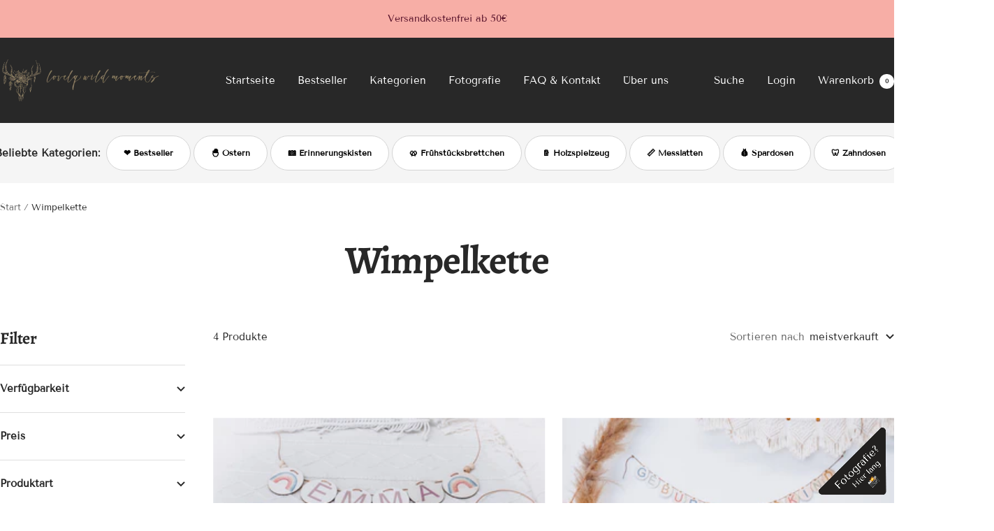

--- FILE ---
content_type: text/html; charset=utf-8
request_url: https://lovelywildmoments.shop/collections/wimpelkette
body_size: 52043
content:
<!doctype html><html class="no-js" lang="de" dir="ltr">
  <head>
    <meta charset="utf-8">
    <meta name="viewport" content="width=device-width, initial-scale=1.0, height=device-height, minimum-scale=1.0, maximum-scale=1.0">
    <meta name="theme-color" content="#282828">

    <title>Wimpelkette</title><link rel="canonical" href="https://lovelywildmoments.shop/collections/wimpelkette"><link rel="shortcut icon" href="//lovelywildmoments.shop/cdn/shop/files/Lovely_wild_moments_Favicon_96x96.png?v=1703253443" type="image/png"><link rel="preconnect" href="https://cdn.shopify.com">
    <link rel="dns-prefetch" href="https://productreviews.shopifycdn.com">
    <link rel="dns-prefetch" href="https://www.google-analytics.com"><link rel="preconnect" href="https://fonts.shopifycdn.com" crossorigin><link rel="preload" as="style" href="//lovelywildmoments.shop/cdn/shop/t/3/assets/theme.css?v=87625145002732417541703255252">
    <link rel="preload" as="script" href="//lovelywildmoments.shop/cdn/shop/t/3/assets/vendor.js?v=32643890569905814191702053326">
    <link rel="preload" as="script" href="//lovelywildmoments.shop/cdn/shop/t/3/assets/theme.js?v=150922287799466870931702053326"><meta property="og:type" content="website">
  <meta property="og:title" content="Wimpelkette"><meta property="og:image" content="http://lovelywildmoments.shop/cdn/shop/collections/Namensgirlande_Kinderzimmer_Wimpelkette_Girlande_aus_Holz_mit_Name_Namensschild_Wanddeko_Kinderzimmer_Personalisierte_Holzgirlande.jpg?v=1714238003">
  <meta property="og:image:secure_url" content="https://lovelywildmoments.shop/cdn/shop/collections/Namensgirlande_Kinderzimmer_Wimpelkette_Girlande_aus_Holz_mit_Name_Namensschild_Wanddeko_Kinderzimmer_Personalisierte_Holzgirlande.jpg?v=1714238003">
  <meta property="og:image:width" content="1588">
  <meta property="og:image:height" content="1059"><meta property="og:url" content="https://lovelywildmoments.shop/collections/wimpelkette">
<meta property="og:site_name" content="lovely wild moments"><meta name="twitter:card" content="summary"><meta name="twitter:title" content="Wimpelkette">
  <meta name="twitter:description" content=""><meta name="twitter:image" content="https://lovelywildmoments.shop/cdn/shop/collections/Namensgirlande_Kinderzimmer_Wimpelkette_Girlande_aus_Holz_mit_Name_Namensschild_Wanddeko_Kinderzimmer_Personalisierte_Holzgirlande_1200x1200_crop_center.jpg?v=1714238003">
  <meta name="twitter:image:alt" content="Wimpelkette">
    


  <script type="application/ld+json">
  {
    "@context": "https://schema.org",
    "@type": "BreadcrumbList",
  "itemListElement": [{
      "@type": "ListItem",
      "position": 1,
      "name": "Start",
      "item": "https://lovelywildmoments.shop"
    },{
          "@type": "ListItem",
          "position": 2,
          "name": "Wimpelkette",
          "item": "https://lovelywildmoments.shop/collections/wimpelkette"
        }]
  }
  </script>


    <link rel="preload" href="//lovelywildmoments.shop/cdn/fonts/alegreya/alegreya_n7.94acea1149930a7b242e750715301e9002cdbb09.woff2" as="font" type="font/woff2" crossorigin><link rel="preload" href="//lovelywildmoments.shop/cdn/fonts/tenor_sans/tenorsans_n4.966071a72c28462a9256039d3e3dc5b0cf314f65.woff2" as="font" type="font/woff2" crossorigin><style>
  /* Typography (heading) */
  @font-face {
  font-family: Alegreya;
  font-weight: 700;
  font-style: normal;
  font-display: swap;
  src: url("//lovelywildmoments.shop/cdn/fonts/alegreya/alegreya_n7.94acea1149930a7b242e750715301e9002cdbb09.woff2") format("woff2"),
       url("//lovelywildmoments.shop/cdn/fonts/alegreya/alegreya_n7.44924b4ad31cd43b056fd2b37a197352574886fd.woff") format("woff");
}

@font-face {
  font-family: Alegreya;
  font-weight: 700;
  font-style: italic;
  font-display: swap;
  src: url("//lovelywildmoments.shop/cdn/fonts/alegreya/alegreya_i7.5e65007906c5f78bc33208b7b54b20b3c445ca0e.woff2") format("woff2"),
       url("//lovelywildmoments.shop/cdn/fonts/alegreya/alegreya_i7.4848fae5074f900a889cf3e9420385da30033d27.woff") format("woff");
}

/* Typography (body) */
  @font-face {
  font-family: "Tenor Sans";
  font-weight: 400;
  font-style: normal;
  font-display: swap;
  src: url("//lovelywildmoments.shop/cdn/fonts/tenor_sans/tenorsans_n4.966071a72c28462a9256039d3e3dc5b0cf314f65.woff2") format("woff2"),
       url("//lovelywildmoments.shop/cdn/fonts/tenor_sans/tenorsans_n4.2282841d948f9649ba5c3cad6ea46df268141820.woff") format("woff");
}

:root {--heading-color: 40, 40, 40;
    --text-color: 40, 40, 40;
    --background: 255, 255, 255;
    --secondary-background: 245, 245, 245;
    --border-color: 223, 223, 223;
    --border-color-darker: 169, 169, 169;
    --success-color: 46, 158, 123;
    --success-background: 213, 236, 229;
    --error-color: 222, 42, 42;
    --error-background: 253, 240, 240;
    --primary-button-background: 40, 40, 40;
    --primary-button-text-color: 255, 255, 255;
    --secondary-button-background: 243, 255, 52;
    --secondary-button-text-color: 40, 40, 40;
    --product-star-rating: 246, 164, 41;
    --product-on-sale-accent: 222, 42, 42;
    --product-sold-out-accent: 111, 113, 155;
    --product-custom-label-background: 64, 93, 230;
    --product-custom-label-text-color: 255, 255, 255;
    --product-custom-label-2-background: 243, 255, 52;
    --product-custom-label-2-text-color: 0, 0, 0;
    --product-low-stock-text-color: 222, 42, 42;
    --product-in-stock-text-color: 46, 158, 123;
    --loading-bar-background: 40, 40, 40;

    /* We duplicate some "base" colors as root colors, which is useful to use on drawer elements or popover without. Those should not be overridden to avoid issues */
    --root-heading-color: 40, 40, 40;
    --root-text-color: 40, 40, 40;
    --root-background: 255, 255, 255;
    --root-border-color: 223, 223, 223;
    --root-primary-button-background: 40, 40, 40;
    --root-primary-button-text-color: 255, 255, 255;

    --base-font-size: 15px;
    --heading-font-family: Alegreya, serif;
    --heading-font-weight: 700;
    --heading-font-style: normal;
    --heading-text-transform: normal;
    --text-font-family: "Tenor Sans", sans-serif;
    --text-font-weight: 400;
    --text-font-style: normal;
    --text-font-bold-weight: 700;

    /* Typography (font size) */
    --heading-xxsmall-font-size: 11px;
    --heading-xsmall-font-size: 11px;
    --heading-small-font-size: 12px;
    --heading-large-font-size: 36px;
    --heading-h1-font-size: 36px;
    --heading-h2-font-size: 30px;
    --heading-h3-font-size: 26px;
    --heading-h4-font-size: 24px;
    --heading-h5-font-size: 20px;
    --heading-h6-font-size: 16px;

    /* Control the look and feel of the theme by changing radius of various elements */
    --button-border-radius: 4px;
    --block-border-radius: 0px;
    --block-border-radius-reduced: 0px;
    --color-swatch-border-radius: 0px;

    /* Button size */
    --button-height: 48px;
    --button-small-height: 40px;

    /* Form related */
    --form-input-field-height: 48px;
    --form-input-gap: 16px;
    --form-submit-margin: 24px;

    /* Product listing related variables */
    --product-list-block-spacing: 32px;

    /* Video related */
    --play-button-background: 255, 255, 255;
    --play-button-arrow: 40, 40, 40;

    /* RTL support */
    --transform-logical-flip: 1;
    --transform-origin-start: left;
    --transform-origin-end: right;

    /* Other */
    --zoom-cursor-svg-url: url(//lovelywildmoments.shop/cdn/shop/t/3/assets/zoom-cursor.svg?v=153424501595256694591702639789);
    --arrow-right-svg-url: url(//lovelywildmoments.shop/cdn/shop/t/3/assets/arrow-right.svg?v=40046868119262634591702053340);
    --arrow-left-svg-url: url(//lovelywildmoments.shop/cdn/shop/t/3/assets/arrow-left.svg?v=158856395986752206651702053341);

    /* Some useful variables that we can reuse in our CSS. Some explanation are needed for some of them:
       - container-max-width-minus-gutters: represents the container max width without the edge gutters
       - container-outer-width: considering the screen width, represent all the space outside the container
       - container-outer-margin: same as container-outer-width but get set to 0 inside a container
       - container-inner-width: the effective space inside the container (minus gutters)
       - grid-column-width: represents the width of a single column of the grid
       - vertical-breather: this is a variable that defines the global "spacing" between sections, and inside the section
                            to create some "breath" and minimum spacing
     */
    --container-max-width: 1600px;
    --container-gutter: 24px;
    --container-max-width-minus-gutters: calc(var(--container-max-width) - (var(--container-gutter)) * 2);
    --container-outer-width: max(calc((100vw - var(--container-max-width-minus-gutters)) / 2), var(--container-gutter));
    --container-outer-margin: var(--container-outer-width);
    --container-inner-width: calc(100vw - var(--container-outer-width) * 2);

    --grid-column-count: 10;
    --grid-gap: 24px;
    --grid-column-width: calc((100vw - var(--container-outer-width) * 2 - var(--grid-gap) * (var(--grid-column-count) - 1)) / var(--grid-column-count));

    --vertical-breather: 48px;
    --vertical-breather-tight: 48px;

    /* Shopify related variables */
    --payment-terms-background-color: #ffffff;
  }

  @media screen and (min-width: 741px) {
    :root {
      --container-gutter: 40px;
      --grid-column-count: 20;
      --vertical-breather: 64px;
      --vertical-breather-tight: 64px;

      /* Typography (font size) */
      --heading-xsmall-font-size: 12px;
      --heading-small-font-size: 13px;
      --heading-large-font-size: 52px;
      --heading-h1-font-size: 48px;
      --heading-h2-font-size: 38px;
      --heading-h3-font-size: 32px;
      --heading-h4-font-size: 24px;
      --heading-h5-font-size: 20px;
      --heading-h6-font-size: 18px;

      /* Form related */
      --form-input-field-height: 52px;
      --form-submit-margin: 32px;

      /* Button size */
      --button-height: 52px;
      --button-small-height: 44px;
    }
  }

  @media screen and (min-width: 1200px) {
    :root {
      --vertical-breather: 80px;
      --vertical-breather-tight: 64px;
      --product-list-block-spacing: 48px;

      /* Typography */
      --heading-large-font-size: 64px;
      --heading-h1-font-size: 56px;
      --heading-h2-font-size: 48px;
      --heading-h3-font-size: 36px;
      --heading-h4-font-size: 30px;
      --heading-h5-font-size: 24px;
      --heading-h6-font-size: 18px;
    }
  }

  @media screen and (min-width: 1600px) {
    :root {
      --vertical-breather: 90px;
      --vertical-breather-tight: 64px;
    }
  }
</style>
    <script>
  // This allows to expose several variables to the global scope, to be used in scripts
  window.themeVariables = {
    settings: {
      direction: "ltr",
      pageType: "collection",
      cartCount: 0,
      moneyFormat: "{{amount_with_comma_separator}} €",
      moneyWithCurrencyFormat: "{{amount_with_comma_separator}} €",
      showVendor: false,
      discountMode: "saving",
      currencyCodeEnabled: false,
      cartType: "drawer",
      cartCurrency: "EUR",
      mobileZoomFactor: 2.5
    },

    routes: {
      host: "lovelywildmoments.shop",
      rootUrl: "\/",
      rootUrlWithoutSlash: '',
      cartUrl: "\/cart",
      cartAddUrl: "\/cart\/add",
      cartChangeUrl: "\/cart\/change",
      searchUrl: "\/search",
      predictiveSearchUrl: "\/search\/suggest",
      productRecommendationsUrl: "\/recommendations\/products"
    },

    strings: {
      accessibilityDelete: "Löschen",
      accessibilityClose: "Schließen",
      collectionSoldOut: "Ausverkauft",
      collectionDiscount: "Spare @savings@",
      productSalePrice: "Angebotspreis",
      productRegularPrice: "Regulärer Preis",
      productFormUnavailable: "Nicht verfügbar",
      productFormSoldOut: "Ausverkauft",
      productFormPreOrder: "Vorbestellen",
      productFormAddToCart: "Zum Warenkorb hinzufügen",
      searchNoResults: "Es konnten keine Ergebnisse gefunden werden.",
      searchNewSearch: "Neue Suche",
      searchProducts: "Produkte",
      searchArticles: "Blogbeiträge",
      searchPages: "Seiten",
      searchCollections: "Kategorien",
      cartViewCart: "Warenkorb ansehen",
      cartItemAdded: "Produkt zum Warenkorb hinzugefügt!",
      cartItemAddedShort: "Zum Warenkorb hinzugefügt!",
      cartAddOrderNote: "Notiz hinzufügen",
      cartEditOrderNote: "Notiz bearbeiten",
      shippingEstimatorNoResults: "Entschuldige, wir liefern leider niche an Deine Adresse.",
      shippingEstimatorOneResult: "Es gibt eine Versandklasse für Deine Adresse:",
      shippingEstimatorMultipleResults: "Es gibt mehrere Versandklassen für Deine Adresse:",
      shippingEstimatorError: "Ein oder mehrere Fehler sind beim Abrufen der Versandklassen aufgetreten:"
    },

    libs: {
      flickity: "\/\/lovelywildmoments.shop\/cdn\/shop\/t\/3\/assets\/flickity.js?v=176646718982628074891702053326",
      photoswipe: "\/\/lovelywildmoments.shop\/cdn\/shop\/t\/3\/assets\/photoswipe.js?v=132268647426145925301702053326",
      qrCode: "\/\/lovelywildmoments.shop\/cdn\/shopifycloud\/storefront\/assets\/themes_support\/vendor\/qrcode-3f2b403b.js"
    },

    breakpoints: {
      phone: 'screen and (max-width: 740px)',
      tablet: 'screen and (min-width: 741px) and (max-width: 999px)',
      tabletAndUp: 'screen and (min-width: 741px)',
      pocket: 'screen and (max-width: 999px)',
      lap: 'screen and (min-width: 1000px) and (max-width: 1199px)',
      lapAndUp: 'screen and (min-width: 1000px)',
      desktop: 'screen and (min-width: 1200px)',
      wide: 'screen and (min-width: 1400px)'
    }
  };

  window.addEventListener('pageshow', async () => {
    const cartContent = await (await fetch(`${window.themeVariables.routes.cartUrl}.js`, {cache: 'reload'})).json();
    document.documentElement.dispatchEvent(new CustomEvent('cart:refresh', {detail: {cart: cartContent}}));
  });

  if ('noModule' in HTMLScriptElement.prototype) {
    // Old browsers (like IE) that does not support module will be considered as if not executing JS at all
    document.documentElement.className = document.documentElement.className.replace('no-js', 'js');

    requestAnimationFrame(() => {
      const viewportHeight = (window.visualViewport ? window.visualViewport.height : document.documentElement.clientHeight);
      document.documentElement.style.setProperty('--window-height',viewportHeight + 'px');
    });
  }</script>

    <link rel="stylesheet" href="//lovelywildmoments.shop/cdn/shop/t/3/assets/theme.css?v=87625145002732417541703255252">

    <script src="//lovelywildmoments.shop/cdn/shop/t/3/assets/vendor.js?v=32643890569905814191702053326" defer></script>
    <script src="//lovelywildmoments.shop/cdn/shop/t/3/assets/theme.js?v=150922287799466870931702053326" defer></script>
    <script src="//lovelywildmoments.shop/cdn/shop/t/3/assets/custom.js?v=167639537848865775061702053326" defer></script>

    <script>window.performance && window.performance.mark && window.performance.mark('shopify.content_for_header.start');</script><meta name="facebook-domain-verification" content="b4qywtwzzd7m038razoc5vtnbz9t5i">
<meta id="shopify-digital-wallet" name="shopify-digital-wallet" content="/68810998028/digital_wallets/dialog">
<meta name="shopify-checkout-api-token" content="7fef6172384da3299f408d58297f6d93">
<meta id="in-context-paypal-metadata" data-shop-id="68810998028" data-venmo-supported="false" data-environment="production" data-locale="de_DE" data-paypal-v4="true" data-currency="EUR">
<link rel="alternate" type="application/atom+xml" title="Feed" href="/collections/wimpelkette.atom" />
<link rel="alternate" type="application/json+oembed" href="https://lovelywildmoments.shop/collections/wimpelkette.oembed">
<script async="async" src="/checkouts/internal/preloads.js?locale=de-DE"></script>
<link rel="preconnect" href="https://shop.app" crossorigin="anonymous">
<script async="async" src="https://shop.app/checkouts/internal/preloads.js?locale=de-DE&shop_id=68810998028" crossorigin="anonymous"></script>
<script id="apple-pay-shop-capabilities" type="application/json">{"shopId":68810998028,"countryCode":"DE","currencyCode":"EUR","merchantCapabilities":["supports3DS"],"merchantId":"gid:\/\/shopify\/Shop\/68810998028","merchantName":"lovely wild moments","requiredBillingContactFields":["postalAddress","email"],"requiredShippingContactFields":["postalAddress","email"],"shippingType":"shipping","supportedNetworks":["visa","maestro","masterCard","amex"],"total":{"type":"pending","label":"lovely wild moments","amount":"1.00"},"shopifyPaymentsEnabled":true,"supportsSubscriptions":true}</script>
<script id="shopify-features" type="application/json">{"accessToken":"7fef6172384da3299f408d58297f6d93","betas":["rich-media-storefront-analytics"],"domain":"lovelywildmoments.shop","predictiveSearch":true,"shopId":68810998028,"locale":"de"}</script>
<script>var Shopify = Shopify || {};
Shopify.shop = "b09b2d.myshopify.com";
Shopify.locale = "de";
Shopify.currency = {"active":"EUR","rate":"1.0"};
Shopify.country = "DE";
Shopify.theme = {"name":"StartShops Relaunch (V1.)","id":146195087628,"schema_name":"Focal","schema_version":"10.3.1","theme_store_id":714,"role":"main"};
Shopify.theme.handle = "null";
Shopify.theme.style = {"id":null,"handle":null};
Shopify.cdnHost = "lovelywildmoments.shop/cdn";
Shopify.routes = Shopify.routes || {};
Shopify.routes.root = "/";</script>
<script type="module">!function(o){(o.Shopify=o.Shopify||{}).modules=!0}(window);</script>
<script>!function(o){function n(){var o=[];function n(){o.push(Array.prototype.slice.apply(arguments))}return n.q=o,n}var t=o.Shopify=o.Shopify||{};t.loadFeatures=n(),t.autoloadFeatures=n()}(window);</script>
<script>
  window.ShopifyPay = window.ShopifyPay || {};
  window.ShopifyPay.apiHost = "shop.app\/pay";
  window.ShopifyPay.redirectState = null;
</script>
<script id="shop-js-analytics" type="application/json">{"pageType":"collection"}</script>
<script defer="defer" async type="module" src="//lovelywildmoments.shop/cdn/shopifycloud/shop-js/modules/v2/client.init-shop-cart-sync_e98Ab_XN.de.esm.js"></script>
<script defer="defer" async type="module" src="//lovelywildmoments.shop/cdn/shopifycloud/shop-js/modules/v2/chunk.common_Pcw9EP95.esm.js"></script>
<script defer="defer" async type="module" src="//lovelywildmoments.shop/cdn/shopifycloud/shop-js/modules/v2/chunk.modal_CzmY4ZhL.esm.js"></script>
<script type="module">
  await import("//lovelywildmoments.shop/cdn/shopifycloud/shop-js/modules/v2/client.init-shop-cart-sync_e98Ab_XN.de.esm.js");
await import("//lovelywildmoments.shop/cdn/shopifycloud/shop-js/modules/v2/chunk.common_Pcw9EP95.esm.js");
await import("//lovelywildmoments.shop/cdn/shopifycloud/shop-js/modules/v2/chunk.modal_CzmY4ZhL.esm.js");

  window.Shopify.SignInWithShop?.initShopCartSync?.({"fedCMEnabled":true,"windoidEnabled":true});

</script>
<script>
  window.Shopify = window.Shopify || {};
  if (!window.Shopify.featureAssets) window.Shopify.featureAssets = {};
  window.Shopify.featureAssets['shop-js'] = {"shop-cart-sync":["modules/v2/client.shop-cart-sync_DazCVyJ3.de.esm.js","modules/v2/chunk.common_Pcw9EP95.esm.js","modules/v2/chunk.modal_CzmY4ZhL.esm.js"],"init-fed-cm":["modules/v2/client.init-fed-cm_D0AulfmK.de.esm.js","modules/v2/chunk.common_Pcw9EP95.esm.js","modules/v2/chunk.modal_CzmY4ZhL.esm.js"],"shop-cash-offers":["modules/v2/client.shop-cash-offers_BISyWFEA.de.esm.js","modules/v2/chunk.common_Pcw9EP95.esm.js","modules/v2/chunk.modal_CzmY4ZhL.esm.js"],"shop-login-button":["modules/v2/client.shop-login-button_D_c1vx_E.de.esm.js","modules/v2/chunk.common_Pcw9EP95.esm.js","modules/v2/chunk.modal_CzmY4ZhL.esm.js"],"pay-button":["modules/v2/client.pay-button_CHADzJ4g.de.esm.js","modules/v2/chunk.common_Pcw9EP95.esm.js","modules/v2/chunk.modal_CzmY4ZhL.esm.js"],"shop-button":["modules/v2/client.shop-button_CQnD2U3v.de.esm.js","modules/v2/chunk.common_Pcw9EP95.esm.js","modules/v2/chunk.modal_CzmY4ZhL.esm.js"],"avatar":["modules/v2/client.avatar_BTnouDA3.de.esm.js"],"init-windoid":["modules/v2/client.init-windoid_CmA0-hrC.de.esm.js","modules/v2/chunk.common_Pcw9EP95.esm.js","modules/v2/chunk.modal_CzmY4ZhL.esm.js"],"init-shop-for-new-customer-accounts":["modules/v2/client.init-shop-for-new-customer-accounts_BCzC_Mib.de.esm.js","modules/v2/client.shop-login-button_D_c1vx_E.de.esm.js","modules/v2/chunk.common_Pcw9EP95.esm.js","modules/v2/chunk.modal_CzmY4ZhL.esm.js"],"init-shop-email-lookup-coordinator":["modules/v2/client.init-shop-email-lookup-coordinator_DYzOit4u.de.esm.js","modules/v2/chunk.common_Pcw9EP95.esm.js","modules/v2/chunk.modal_CzmY4ZhL.esm.js"],"init-shop-cart-sync":["modules/v2/client.init-shop-cart-sync_e98Ab_XN.de.esm.js","modules/v2/chunk.common_Pcw9EP95.esm.js","modules/v2/chunk.modal_CzmY4ZhL.esm.js"],"shop-toast-manager":["modules/v2/client.shop-toast-manager_Bc-1elH8.de.esm.js","modules/v2/chunk.common_Pcw9EP95.esm.js","modules/v2/chunk.modal_CzmY4ZhL.esm.js"],"init-customer-accounts":["modules/v2/client.init-customer-accounts_CqlRHmZs.de.esm.js","modules/v2/client.shop-login-button_D_c1vx_E.de.esm.js","modules/v2/chunk.common_Pcw9EP95.esm.js","modules/v2/chunk.modal_CzmY4ZhL.esm.js"],"init-customer-accounts-sign-up":["modules/v2/client.init-customer-accounts-sign-up_DZmBw6yB.de.esm.js","modules/v2/client.shop-login-button_D_c1vx_E.de.esm.js","modules/v2/chunk.common_Pcw9EP95.esm.js","modules/v2/chunk.modal_CzmY4ZhL.esm.js"],"shop-follow-button":["modules/v2/client.shop-follow-button_Cx-w7rSq.de.esm.js","modules/v2/chunk.common_Pcw9EP95.esm.js","modules/v2/chunk.modal_CzmY4ZhL.esm.js"],"checkout-modal":["modules/v2/client.checkout-modal_Djjmh8qM.de.esm.js","modules/v2/chunk.common_Pcw9EP95.esm.js","modules/v2/chunk.modal_CzmY4ZhL.esm.js"],"shop-login":["modules/v2/client.shop-login_DMZMgoZf.de.esm.js","modules/v2/chunk.common_Pcw9EP95.esm.js","modules/v2/chunk.modal_CzmY4ZhL.esm.js"],"lead-capture":["modules/v2/client.lead-capture_SqejaEd8.de.esm.js","modules/v2/chunk.common_Pcw9EP95.esm.js","modules/v2/chunk.modal_CzmY4ZhL.esm.js"],"payment-terms":["modules/v2/client.payment-terms_DUeEqFTJ.de.esm.js","modules/v2/chunk.common_Pcw9EP95.esm.js","modules/v2/chunk.modal_CzmY4ZhL.esm.js"]};
</script>
<script id="__st">var __st={"a":68810998028,"offset":3600,"reqid":"50abbc57-1f18-4c15-ad82-be12ab718875-1769137268","pageurl":"lovelywildmoments.shop\/collections\/wimpelkette","u":"2786993886d4","p":"collection","rtyp":"collection","rid":513705312524};</script>
<script>window.ShopifyPaypalV4VisibilityTracking = true;</script>
<script id="captcha-bootstrap">!function(){'use strict';const t='contact',e='account',n='new_comment',o=[[t,t],['blogs',n],['comments',n],[t,'customer']],c=[[e,'customer_login'],[e,'guest_login'],[e,'recover_customer_password'],[e,'create_customer']],r=t=>t.map((([t,e])=>`form[action*='/${t}']:not([data-nocaptcha='true']) input[name='form_type'][value='${e}']`)).join(','),a=t=>()=>t?[...document.querySelectorAll(t)].map((t=>t.form)):[];function s(){const t=[...o],e=r(t);return a(e)}const i='password',u='form_key',d=['recaptcha-v3-token','g-recaptcha-response','h-captcha-response',i],f=()=>{try{return window.sessionStorage}catch{return}},m='__shopify_v',_=t=>t.elements[u];function p(t,e,n=!1){try{const o=window.sessionStorage,c=JSON.parse(o.getItem(e)),{data:r}=function(t){const{data:e,action:n}=t;return t[m]||n?{data:e,action:n}:{data:t,action:n}}(c);for(const[e,n]of Object.entries(r))t.elements[e]&&(t.elements[e].value=n);n&&o.removeItem(e)}catch(o){console.error('form repopulation failed',{error:o})}}const l='form_type',E='cptcha';function T(t){t.dataset[E]=!0}const w=window,h=w.document,L='Shopify',v='ce_forms',y='captcha';let A=!1;((t,e)=>{const n=(g='f06e6c50-85a8-45c8-87d0-21a2b65856fe',I='https://cdn.shopify.com/shopifycloud/storefront-forms-hcaptcha/ce_storefront_forms_captcha_hcaptcha.v1.5.2.iife.js',D={infoText:'Durch hCaptcha geschützt',privacyText:'Datenschutz',termsText:'Allgemeine Geschäftsbedingungen'},(t,e,n)=>{const o=w[L][v],c=o.bindForm;if(c)return c(t,g,e,D).then(n);var r;o.q.push([[t,g,e,D],n]),r=I,A||(h.body.append(Object.assign(h.createElement('script'),{id:'captcha-provider',async:!0,src:r})),A=!0)});var g,I,D;w[L]=w[L]||{},w[L][v]=w[L][v]||{},w[L][v].q=[],w[L][y]=w[L][y]||{},w[L][y].protect=function(t,e){n(t,void 0,e),T(t)},Object.freeze(w[L][y]),function(t,e,n,w,h,L){const[v,y,A,g]=function(t,e,n){const i=e?o:[],u=t?c:[],d=[...i,...u],f=r(d),m=r(i),_=r(d.filter((([t,e])=>n.includes(e))));return[a(f),a(m),a(_),s()]}(w,h,L),I=t=>{const e=t.target;return e instanceof HTMLFormElement?e:e&&e.form},D=t=>v().includes(t);t.addEventListener('submit',(t=>{const e=I(t);if(!e)return;const n=D(e)&&!e.dataset.hcaptchaBound&&!e.dataset.recaptchaBound,o=_(e),c=g().includes(e)&&(!o||!o.value);(n||c)&&t.preventDefault(),c&&!n&&(function(t){try{if(!f())return;!function(t){const e=f();if(!e)return;const n=_(t);if(!n)return;const o=n.value;o&&e.removeItem(o)}(t);const e=Array.from(Array(32),(()=>Math.random().toString(36)[2])).join('');!function(t,e){_(t)||t.append(Object.assign(document.createElement('input'),{type:'hidden',name:u})),t.elements[u].value=e}(t,e),function(t,e){const n=f();if(!n)return;const o=[...t.querySelectorAll(`input[type='${i}']`)].map((({name:t})=>t)),c=[...d,...o],r={};for(const[a,s]of new FormData(t).entries())c.includes(a)||(r[a]=s);n.setItem(e,JSON.stringify({[m]:1,action:t.action,data:r}))}(t,e)}catch(e){console.error('failed to persist form',e)}}(e),e.submit())}));const S=(t,e)=>{t&&!t.dataset[E]&&(n(t,e.some((e=>e===t))),T(t))};for(const o of['focusin','change'])t.addEventListener(o,(t=>{const e=I(t);D(e)&&S(e,y())}));const B=e.get('form_key'),M=e.get(l),P=B&&M;t.addEventListener('DOMContentLoaded',(()=>{const t=y();if(P)for(const e of t)e.elements[l].value===M&&p(e,B);[...new Set([...A(),...v().filter((t=>'true'===t.dataset.shopifyCaptcha))])].forEach((e=>S(e,t)))}))}(h,new URLSearchParams(w.location.search),n,t,e,['guest_login'])})(!0,!0)}();</script>
<script integrity="sha256-4kQ18oKyAcykRKYeNunJcIwy7WH5gtpwJnB7kiuLZ1E=" data-source-attribution="shopify.loadfeatures" defer="defer" src="//lovelywildmoments.shop/cdn/shopifycloud/storefront/assets/storefront/load_feature-a0a9edcb.js" crossorigin="anonymous"></script>
<script crossorigin="anonymous" defer="defer" src="//lovelywildmoments.shop/cdn/shopifycloud/storefront/assets/shopify_pay/storefront-65b4c6d7.js?v=20250812"></script>
<script data-source-attribution="shopify.dynamic_checkout.dynamic.init">var Shopify=Shopify||{};Shopify.PaymentButton=Shopify.PaymentButton||{isStorefrontPortableWallets:!0,init:function(){window.Shopify.PaymentButton.init=function(){};var t=document.createElement("script");t.src="https://lovelywildmoments.shop/cdn/shopifycloud/portable-wallets/latest/portable-wallets.de.js",t.type="module",document.head.appendChild(t)}};
</script>
<script data-source-attribution="shopify.dynamic_checkout.buyer_consent">
  function portableWalletsHideBuyerConsent(e){var t=document.getElementById("shopify-buyer-consent"),n=document.getElementById("shopify-subscription-policy-button");t&&n&&(t.classList.add("hidden"),t.setAttribute("aria-hidden","true"),n.removeEventListener("click",e))}function portableWalletsShowBuyerConsent(e){var t=document.getElementById("shopify-buyer-consent"),n=document.getElementById("shopify-subscription-policy-button");t&&n&&(t.classList.remove("hidden"),t.removeAttribute("aria-hidden"),n.addEventListener("click",e))}window.Shopify?.PaymentButton&&(window.Shopify.PaymentButton.hideBuyerConsent=portableWalletsHideBuyerConsent,window.Shopify.PaymentButton.showBuyerConsent=portableWalletsShowBuyerConsent);
</script>
<script data-source-attribution="shopify.dynamic_checkout.cart.bootstrap">document.addEventListener("DOMContentLoaded",(function(){function t(){return document.querySelector("shopify-accelerated-checkout-cart, shopify-accelerated-checkout")}if(t())Shopify.PaymentButton.init();else{new MutationObserver((function(e,n){t()&&(Shopify.PaymentButton.init(),n.disconnect())})).observe(document.body,{childList:!0,subtree:!0})}}));
</script>
<link id="shopify-accelerated-checkout-styles" rel="stylesheet" media="screen" href="https://lovelywildmoments.shop/cdn/shopifycloud/portable-wallets/latest/accelerated-checkout-backwards-compat.css" crossorigin="anonymous">
<style id="shopify-accelerated-checkout-cart">
        #shopify-buyer-consent {
  margin-top: 1em;
  display: inline-block;
  width: 100%;
}

#shopify-buyer-consent.hidden {
  display: none;
}

#shopify-subscription-policy-button {
  background: none;
  border: none;
  padding: 0;
  text-decoration: underline;
  font-size: inherit;
  cursor: pointer;
}

#shopify-subscription-policy-button::before {
  box-shadow: none;
}

      </style>

<script>window.performance && window.performance.mark && window.performance.mark('shopify.content_for_header.end');</script>
   <a href="https://lovelywildmoments.com/" target="_blank"> <img class="image-corner" src="https://cdn.shopify.com/s/files/1/0688/1099/8028/files/Foto-Ecke_Lovelywild_1.png?v=1703188924" style="height:100px;width:auto" > </a>
  <!-- BEGIN app block: shopify://apps/complianz-gdpr-cookie-consent/blocks/bc-block/e49729f0-d37d-4e24-ac65-e0e2f472ac27 -->

    
    
<link id='complianz-css' rel="stylesheet" href=https://cdn.shopify.com/extensions/019be05e-f673-7a8f-bd4e-ed0da9930f96/gdpr-legal-cookie-75/assets/complainz.css media="print" onload="this.media='all'">
    <style>
        #Compliance-iframe.Compliance-iframe-branded > div.purposes-header,
        #Compliance-iframe.Compliance-iframe-branded > div.cmplc-cmp-header,
        #purposes-container > div.purposes-header,
        #Compliance-cs-banner .Compliance-cs-brand {
            background-color: #ffffff !important;
            color: #000000!important;
        }
        #Compliance-iframe.Compliance-iframe-branded .purposes-header .cmplc-btn-cp ,
        #Compliance-iframe.Compliance-iframe-branded .purposes-header .cmplc-btn-cp:hover,
        #Compliance-iframe.Compliance-iframe-branded .purposes-header .cmplc-btn-back:hover  {
            background-color: #ffffff !important;
            opacity: 1 !important;
        }
        #Compliance-cs-banner .cmplc-toggle .cmplc-toggle-label {
            color: #ffffff!important;
        }
        #Compliance-iframe.Compliance-iframe-branded .purposes-header .cmplc-btn-cp:hover,
        #Compliance-iframe.Compliance-iframe-branded .purposes-header .cmplc-btn-back:hover {
            background-color: #000000!important;
            color: #ffffff!important;
        }
        #Compliance-cs-banner #Compliance-cs-title {
            font-size: 14px !important;
        }
        #Compliance-cs-banner .Compliance-cs-content,
        #Compliance-cs-title,
        .cmplc-toggle-checkbox.granular-control-checkbox span {
            background-color: #ffffff !important;
            color: #000000 !important;
            font-size: 14px !important;
        }
        #Compliance-cs-banner .Compliance-cs-close-btn {
            font-size: 14px !important;
            background-color: #ffffff !important;
        }
        #Compliance-cs-banner .Compliance-cs-opt-group {
            color: #ffffff !important;
        }
        #Compliance-cs-banner .Compliance-cs-opt-group button,
        .Compliance-alert button.Compliance-button-cancel {
            background-color: #4ba733!important;
            color: #ffffff!important;
        }
        #Compliance-cs-banner .Compliance-cs-opt-group button.Compliance-cs-accept-btn,
        #Compliance-cs-banner .Compliance-cs-opt-group button.Compliance-cs-btn-primary,
        .Compliance-alert button.Compliance-button-confirm {
            background-color: #4ba733 !important;
            color: #ffffff !important;
        }
        #Compliance-cs-banner .Compliance-cs-opt-group button.Compliance-cs-reject-btn {
            background-color: #4ba733!important;
            color: #ffffff!important;
        }

        #Compliance-cs-banner .Compliance-banner-content button {
            cursor: pointer !important;
            color: currentColor !important;
            text-decoration: underline !important;
            border: none !important;
            background-color: transparent !important;
            font-size: 100% !important;
            padding: 0 !important;
        }

        #Compliance-cs-banner .Compliance-cs-opt-group button {
            border-radius: 4px !important;
            padding-block: 10px !important;
        }
        @media (min-width: 640px) {
            #Compliance-cs-banner.Compliance-cs-default-floating:not(.Compliance-cs-top):not(.Compliance-cs-center) .Compliance-cs-container, #Compliance-cs-banner.Compliance-cs-default-floating:not(.Compliance-cs-bottom):not(.Compliance-cs-center) .Compliance-cs-container, #Compliance-cs-banner.Compliance-cs-default-floating.Compliance-cs-center:not(.Compliance-cs-top):not(.Compliance-cs-bottom) .Compliance-cs-container {
                width: 560px !important;
            }
            #Compliance-cs-banner.Compliance-cs-default-floating:not(.Compliance-cs-top):not(.Compliance-cs-center) .Compliance-cs-opt-group, #Compliance-cs-banner.Compliance-cs-default-floating:not(.Compliance-cs-bottom):not(.Compliance-cs-center) .Compliance-cs-opt-group, #Compliance-cs-banner.Compliance-cs-default-floating.Compliance-cs-center:not(.Compliance-cs-top):not(.Compliance-cs-bottom) .Compliance-cs-opt-group {
                flex-direction: row !important;
            }
            #Compliance-cs-banner .Compliance-cs-opt-group button:not(:last-of-type),
            #Compliance-cs-banner .Compliance-cs-opt-group button {
                margin-right: 4px !important;
            }
            #Compliance-cs-banner .Compliance-cs-container .Compliance-cs-brand {
                position: absolute !important;
                inset-block-start: 6px;
            }
        }
        #Compliance-cs-banner.Compliance-cs-default-floating:not(.Compliance-cs-top):not(.Compliance-cs-center) .Compliance-cs-opt-group > div, #Compliance-cs-banner.Compliance-cs-default-floating:not(.Compliance-cs-bottom):not(.Compliance-cs-center) .Compliance-cs-opt-group > div, #Compliance-cs-banner.Compliance-cs-default-floating.Compliance-cs-center:not(.Compliance-cs-top):not(.Compliance-cs-bottom) .Compliance-cs-opt-group > div {
            flex-direction: row-reverse;
            width: 100% !important;
        }

        .Compliance-cs-brand-badge-outer, .Compliance-cs-brand-badge, #Compliance-cs-banner.Compliance-cs-default-floating.Compliance-cs-bottom .Compliance-cs-brand-badge-outer,
        #Compliance-cs-banner.Compliance-cs-default.Compliance-cs-bottom .Compliance-cs-brand-badge-outer,
        #Compliance-cs-banner.Compliance-cs-default:not(.Compliance-cs-left) .Compliance-cs-brand-badge-outer,
        #Compliance-cs-banner.Compliance-cs-default-floating:not(.Compliance-cs-left) .Compliance-cs-brand-badge-outer {
            display: none !important
        }

        #Compliance-cs-banner:not(.Compliance-cs-top):not(.Compliance-cs-bottom) .Compliance-cs-container.Compliance-cs-themed {
            flex-direction: row !important;
        }

        #Compliance-cs-banner #Compliance-cs-title,
        #Compliance-cs-banner #Compliance-cs-custom-title {
            justify-self: center !important;
            font-size: 14px !important;
            font-family: -apple-system,sans-serif !important;
            margin-inline: auto !important;
            width: 55% !important;
            text-align: center;
            font-weight: 600;
            visibility: unset;
        }

        @media (max-width: 640px) {
            #Compliance-cs-banner #Compliance-cs-title,
            #Compliance-cs-banner #Compliance-cs-custom-title {
                display: block;
            }
        }

        #Compliance-cs-banner .Compliance-cs-brand img {
            max-width: 110px !important;
            min-height: 32px !important;
        }
        #Compliance-cs-banner .Compliance-cs-container .Compliance-cs-brand {
            background: none !important;
            padding: 0px !important;
            margin-block-start:10px !important;
            margin-inline-start:16px !important;
        }

        #Compliance-cs-banner .Compliance-cs-opt-group button {
            padding-inline: 4px !important;
        }

    </style>
    
    
    
    

    <script type="text/javascript">
        function loadScript(src) {
            return new Promise((resolve, reject) => {
                const s = document.createElement("script");
                s.src = src;
                s.charset = "UTF-8";
                s.onload = resolve;
                s.onerror = reject;
                document.head.appendChild(s);
            });
        }

        function filterGoogleConsentModeURLs(domainsArray) {
            const googleConsentModeComplianzURls = [
                // 197, # Google Tag Manager:
                {"domain":"s.www.googletagmanager.com", "path":""},
                {"domain":"www.tagmanager.google.com", "path":""},
                {"domain":"www.googletagmanager.com", "path":""},
                {"domain":"googletagmanager.com", "path":""},
                {"domain":"tagassistant.google.com", "path":""},
                {"domain":"tagmanager.google.com", "path":""},

                // 2110, # Google Analytics 4:
                {"domain":"www.analytics.google.com", "path":""},
                {"domain":"www.google-analytics.com", "path":""},
                {"domain":"ssl.google-analytics.com", "path":""},
                {"domain":"google-analytics.com", "path":""},
                {"domain":"analytics.google.com", "path":""},
                {"domain":"region1.google-analytics.com", "path":""},
                {"domain":"region1.analytics.google.com", "path":""},
                {"domain":"*.google-analytics.com", "path":""},
                {"domain":"www.googletagmanager.com", "path":"/gtag/js?id=G"},
                {"domain":"googletagmanager.com", "path":"/gtag/js?id=UA"},
                {"domain":"www.googletagmanager.com", "path":"/gtag/js?id=UA"},
                {"domain":"googletagmanager.com", "path":"/gtag/js?id=G"},

                // 177, # Google Ads conversion tracking:
                {"domain":"googlesyndication.com", "path":""},
                {"domain":"media.admob.com", "path":""},
                {"domain":"gmodules.com", "path":""},
                {"domain":"ad.ytsa.net", "path":""},
                {"domain":"dartmotif.net", "path":""},
                {"domain":"dmtry.com", "path":""},
                {"domain":"go.channelintelligence.com", "path":""},
                {"domain":"googleusercontent.com", "path":""},
                {"domain":"googlevideo.com", "path":""},
                {"domain":"gvt1.com", "path":""},
                {"domain":"links.channelintelligence.com", "path":""},
                {"domain":"obrasilinteirojoga.com.br", "path":""},
                {"domain":"pcdn.tcgmsrv.net", "path":""},
                {"domain":"rdr.tag.channelintelligence.com", "path":""},
                {"domain":"static.googleadsserving.cn", "path":""},
                {"domain":"studioapi.doubleclick.com", "path":""},
                {"domain":"teracent.net", "path":""},
                {"domain":"ttwbs.channelintelligence.com", "path":""},
                {"domain":"wtb.channelintelligence.com", "path":""},
                {"domain":"youknowbest.com", "path":""},
                {"domain":"doubleclick.net", "path":""},
                {"domain":"redirector.gvt1.com", "path":""},

                //116, # Google Ads Remarketing
                {"domain":"googlesyndication.com", "path":""},
                {"domain":"media.admob.com", "path":""},
                {"domain":"gmodules.com", "path":""},
                {"domain":"ad.ytsa.net", "path":""},
                {"domain":"dartmotif.net", "path":""},
                {"domain":"dmtry.com", "path":""},
                {"domain":"go.channelintelligence.com", "path":""},
                {"domain":"googleusercontent.com", "path":""},
                {"domain":"googlevideo.com", "path":""},
                {"domain":"gvt1.com", "path":""},
                {"domain":"links.channelintelligence.com", "path":""},
                {"domain":"obrasilinteirojoga.com.br", "path":""},
                {"domain":"pcdn.tcgmsrv.net", "path":""},
                {"domain":"rdr.tag.channelintelligence.com", "path":""},
                {"domain":"static.googleadsserving.cn", "path":""},
                {"domain":"studioapi.doubleclick.com", "path":""},
                {"domain":"teracent.net", "path":""},
                {"domain":"ttwbs.channelintelligence.com", "path":""},
                {"domain":"wtb.channelintelligence.com", "path":""},
                {"domain":"youknowbest.com", "path":""},
                {"domain":"doubleclick.net", "path":""},
                {"domain":"redirector.gvt1.com", "path":""}
            ];

            if (!Array.isArray(domainsArray)) { 
                return [];
            }

            const blockedPairs = new Map();
            for (const rule of googleConsentModeComplianzURls) {
                if (!blockedPairs.has(rule.domain)) {
                    blockedPairs.set(rule.domain, new Set());
                }
                blockedPairs.get(rule.domain).add(rule.path);
            }

            return domainsArray.filter(item => {
                const paths = blockedPairs.get(item.d);
                return !(paths && paths.has(item.p));
            });
        }

        function setupAutoblockingByDomain() {
            // autoblocking by domain
            const autoblockByDomainArray = [];
            const prefixID = '10000' // to not get mixed with real metis ids
            let cmpBlockerDomains = []
            let cmpCmplcVendorsPurposes = {}
            let counter = 1
            for (const object of autoblockByDomainArray) {
                cmpBlockerDomains.push({
                    d: object.d,
                    p: object.path,
                    v: prefixID + counter,
                });
                counter++;
            }
            
            counter = 1
            for (const object of autoblockByDomainArray) {
                cmpCmplcVendorsPurposes[prefixID + counter] = object?.p ?? '1';
                counter++;
            }

            Object.defineProperty(window, "cmp_cmplc_vendors_purposes", {
                get() {
                    return cmpCmplcVendorsPurposes;
                },
                set(value) {
                    cmpCmplcVendorsPurposes = { ...cmpCmplcVendorsPurposes, ...value };
                }
            });
            const basicGmc = true;


            Object.defineProperty(window, "cmp_importblockerdomains", {
                get() {
                    if (basicGmc) {
                        return filterGoogleConsentModeURLs(cmpBlockerDomains);
                    }
                    return cmpBlockerDomains;
                },
                set(value) {
                    cmpBlockerDomains = [ ...cmpBlockerDomains, ...value ];
                }
            });
        }

        function enforceRejectionRecovery() {
            const base = (window._cmplc = window._cmplc || {});
            const featuresHolder = {};

            function lockFlagOn(holder) {
                const desc = Object.getOwnPropertyDescriptor(holder, 'rejection_recovery');
                if (!desc) {
                    Object.defineProperty(holder, 'rejection_recovery', {
                        get() { return true; },
                        set(_) { /* ignore */ },
                        enumerable: true,
                        configurable: false
                    });
                }
                return holder;
            }

            Object.defineProperty(base, 'csFeatures', {
                configurable: false,
                enumerable: true,
                get() {
                    return featuresHolder;
                },
                set(obj) {
                    if (obj && typeof obj === 'object') {
                        Object.keys(obj).forEach(k => {
                            if (k !== 'rejection_recovery') {
                                featuresHolder[k] = obj[k];
                            }
                        });
                    }
                    // we lock it, it won't try to redefine
                    lockFlagOn(featuresHolder);
                }
            });

            // Ensure an object is exposed even if read early
            if (!('csFeatures' in base)) {
                base.csFeatures = {};
            } else {
                // If someone already set it synchronously, merge and lock now.
                base.csFeatures = base.csFeatures;
            }
        }

        function splitDomains(joinedString) {
            if (!joinedString) {
                return []; // empty string -> empty array
            }
            return joinedString.split(";");
        }

        function setupWhitelist() {
            // Whitelist by domain:
            const whitelistString = "";
            const whitelist_array = [...splitDomains(whitelistString)];
            if (Array.isArray(window?.cmp_block_ignoredomains)) {
                window.cmp_block_ignoredomains = [...whitelist_array, ...window.cmp_block_ignoredomains];
            }
        }

        async function initCompliance() {
            const currentCsConfiguration = {"siteId":4358025,"cookiePolicyIds":{"en":60242746},"banner":{"acceptButtonDisplay":true,"rejectButtonDisplay":true,"customizeButtonDisplay":true,"position":"float-center","backgroundOverlay":false,"fontSize":"14px","content":"","acceptButtonCaption":"","rejectButtonCaption":"","customizeButtonCaption":"","backgroundColor":"#ffffff","textColor":"#000000","acceptButtonColor":"#4ba733","acceptButtonCaptionColor":"#ffffff","rejectButtonColor":"#4ba733","rejectButtonCaptionColor":"#ffffff","customizeButtonColor":"#4ba733","customizeButtonCaptionColor":"#ffffff","logo":"data:image\/svg+xml;base64,[base64]","brandTextColor":"#000000","brandBackgroundColor":"#ffffff","applyStyles":"false"},"whitelabel":true};
            const preview_config = {"format_and_position":{"has_background_overlay":false,"position":"float-center"},"text":{"fontsize":"14px","content":{"main":"","accept":"","reject":"","learnMore":""}},"theme":{"setting_type":2,"standard":{"subtype":"light"},"color":{"selected_color":"Mint","selected_color_style":"neutral"},"custom":{"main":{"background":"#ffffff","text":"#000000"},"acceptButton":{"background":"#4ba733","text":"#ffffff"},"rejectButton":{"background":"#4ba733","text":"#ffffff"},"learnMoreButton":{"background":"#4ba733","text":"#ffffff"}},"logo":{"type":3,"add_from_url":{"url":"","brand_header_color":"#ffffff","brand_text_color":"#000000"},"upload":{"src":"data:image\/svg+xml;base64,[base64]","brand_header_color":"#ffffff","brand_text_color":"#000000"}}},"whitelabel":true,"privacyWidget":true,"cookiePolicyPageUrl":"\/pages\/cookie-policy","privacyPolicyPageUrl":"\/policies\/privacy-policy","primaryDomain":"https:\/\/lovelywildmoments.shop"};
            const settings = {"businessLocation":null,"targetRegions":[],"legislations":{"isAutomatic":true,"customLegislations":{"gdprApplies":true,"usprApplies":false,"ccpaApplies":false,"lgpdApplies":false}},"googleConsentMode":false,"microsoftConsentMode":false,"enableTcf":false,"fallbackLanguage":"en","emailNotification":true,"disableAutoBlocking":false,"enableAdvanceGCM":true};

            const supportedLangs = [
            'bg','ca','cs','da','de','el','en','en-GB','es','et',
            'fi','fr','hr','hu','it','lt','lv','nl','no','pl',
            'pt','pt-BR','ro','ru','sk','sl','sv'
            ];

            // Build i18n map; prefer globals (e.g., window.it / window.en) if your locale files define them,
            // otherwise fall back to Liquid-injected JSON (cleaned_*).
            const currentLang = "de";
            const fallbackLang = "en";

            let cmplc_i18n = {};

            // fallback first
            (function attachFallback() {
                // If your external locale file defines a global like "window[<lang>]"
                if (typeof window[fallbackLang] !== "undefined") {
                    cmplc_i18n[fallbackLang] = window[fallbackLang];
                    return;
                }
            })();

            // then current
            (function attachCurrent() {
            if (supportedLangs.includes(currentLang)) {
                if (typeof window[currentLang] !== "undefined") {
                    cmplc_i18n[currentLang] = window[currentLang];
                    return;
                }
            }
            })();

            const localeRootUrl = "/";
            const normalizedLocaleRoot = localeRootUrl.startsWith('/') ? localeRootUrl : `/${localeRootUrl}`;
            const isPrimaryLang = normalizedLocaleRoot === '/';

            const hasCookiePolicyForLocale = Boolean(currentCsConfiguration?.cookiePolicyIds?.[currentLang]);
            const localePath = isPrimaryLang ? '' : (hasCookiePolicyForLocale ? normalizedLocaleRoot : `/${fallbackLang}`);
            const primaryDomain = "https://lovelywildmoments.shop";
            const cookiePolicyPageUrl = "/pages/cookie-policy";
            const privacyPolicyPageUrl = "/policies/privacy-policy";

            const cookiePolicyId =
            currentCsConfiguration?.cookiePolicyIds[currentLang] ??
            currentCsConfiguration?.cookiePolicyIds[fallbackLang];

            // 🔴 IMPORTANT: make _cmplc global
            window._cmplc = window?._cmplc || [];
            const _cmplc = window._cmplc;

            _cmplc.csConfiguration = {
                ..._cmplc.csConfiguration,
                ...currentCsConfiguration,
                cookiePolicyId,
                consentOnContinuedBrowsing:  false,
                perPurposeConsent:           true,
                countryDetection:            true,
                enableGdpr:                  settings?.legislations?.customLegislations?.gdprApplies,
                enableUspr:                  settings?.legislations?.customLegislations?.usprApplies,
                enableCcpa:                  settings?.legislations?.customLegislations?.ccpaApplies,
                enableLgpd:                  settings?.legislations?.customLegislations?.lgpdApplies,
                googleConsentMode:           settings?.googleConsentMode,
                uetConsentMode:              settings?.microsoftConsentMode,
                enableTcf:                   settings?.enableTcf,
                tcfPublisherCC:              settings?.businessLocation,
                lang:                        supportedLangs.includes(currentLang) ? currentLang : fallbackLang,
                i18n:                        cmplc_i18n,
                brand:                       'Complianz',
                cookiePolicyInOtherWindow:   true,
                cookiePolicyUrl:             `${primaryDomain}${localePath}${cookiePolicyPageUrl}`,
                privacyPolicyUrl:            `${primaryDomain}${localePath}${privacyPolicyPageUrl}`,
                floatingPreferencesButtonDisplay: currentCsConfiguration?.privacyWidget ? (currentCsConfiguration?.banner?.privacyWidgetPosition ?? 'bottom-right') : false,
                cmpId:                       { tcf: 332 },
                callback:                    {},
                purposes:                    "1, 2, 3, 4, 5",
                promptToAcceptOnBlockedElements: true,
                googleEnableAdvertiserConsentMode: settings?.googleConsentMode && settings?.enableTcf
            };

            const customeContent = preview_config?.text?.content ?? {};
            const titleContent =
            customeContent?.title?.hasOwnProperty(currentLang) ? customeContent?.title[currentLang] :
            customeContent?.title?.hasOwnProperty(fallbackLang) ? customeContent?.title[fallbackLang] : '';
            let mainContent =
            customeContent?.main?.hasOwnProperty(currentLang) ? customeContent?.main[currentLang] :
            customeContent?.main?.hasOwnProperty(fallbackLang) ? customeContent?.main[fallbackLang] : '';
            if (titleContent !== '') {
            mainContent = mainContent !== '' ? `<h2 id='Compliance-cs-custom-title'>${titleContent}</h2>${mainContent}` : '';
            }

            _cmplc.csConfiguration.banner = {
            ..._cmplc.csConfiguration.banner,
            content: mainContent,
            acceptButtonCaption:
                customeContent?.accept?.hasOwnProperty(currentLang) ? customeContent?.accept[currentLang] :
                customeContent?.accept?.hasOwnProperty(fallbackLang) ? customeContent?.accept[fallbackLang] : '',
            rejectButtonCaption:
                customeContent?.reject?.hasOwnProperty(currentLang) ? customeContent?.reject[currentLang] :
                customeContent?.reject?.hasOwnProperty(fallbackLang) ? customeContent?.reject[fallbackLang] : '',
            customizeButtonCaption:
                customeContent?.learnMore?.hasOwnProperty(currentLang) ? customeContent?.learnMore[currentLang] :
                customeContent?.learnMore?.hasOwnProperty(fallbackLang) ? customeContent?.learnMore[fallbackLang] : '',
            cookiePolicyLinkCaption:
                customeContent?.cp_caption?.hasOwnProperty(currentLang) ? customeContent?.cp_caption[currentLang] :
                customeContent?.cp_caption?.hasOwnProperty(fallbackLang) ? customeContent?.cp_caption[fallbackLang] : '',
            };

            var onPreferenceExpressedOrNotNeededCallback = function(prefs) {
                var isPrefEmpty = !prefs || Object.keys(prefs).length === 0;
                var consent = isPrefEmpty ? _cmplc.cs.api.getPreferences() : prefs;
                var shopifyPurposes = {
                    "analytics": [4, 's'],
                    "marketing": [5, 'adv'],
                    "preferences": [2, 3],
                    "sale_of_data": ['s', 'sh'],
                }
                var expressedConsent = {};
                Object.keys(shopifyPurposes).forEach(function(purposeItem) {
                    var purposeExpressed = null
                    shopifyPurposes[purposeItem].forEach(item => {
                    if (consent.purposes && typeof consent.purposes[item] === 'boolean') {
                        purposeExpressed = consent.purposes[item];
                    }
                    if (consent.uspr && typeof consent.uspr[item] === 'boolean' && purposeExpressed !== false) {
                        purposeExpressed = consent.uspr[item];
                    }
                    })
                    if (typeof purposeExpressed === 'boolean') {
                        expressedConsent[purposeItem] = purposeExpressed;
                    }
                })

                var oldConsentOfCustomer = Shopify.customerPrivacy.currentVisitorConsent();
                if (oldConsentOfCustomer["sale_of_data"] !== 'no') {
                    expressedConsent["sale_of_data"] = true;
                }

                window.Shopify.customerPrivacy.setTrackingConsent(expressedConsent, function() {});
            }

            var onCcpaOptOutCallback = function () {
                window.Shopify.customerPrivacy.setTrackingConsent({ "sale_of_data": false });
            }
        
            var onReady = function () {
                const currentConsent = window.Shopify.customerPrivacy.currentVisitorConsent();
                delete currentConsent['sale_of_data'];
                if (Object.values(currentConsent).some(consent => consent !== '') || !_cmplc.cs.state.needsConsent) {
                    return;
                }
                window._cmplc.cs.api.showBanner();
            }

            _cmplc.csConfiguration.callback.onPreferenceExpressedOrNotNeeded = onPreferenceExpressedOrNotNeededCallback;
            _cmplc.csConfiguration.callback.onCcpaOptOut = onCcpaOptOutCallback;
            _cmplc.csConfiguration.callback.onReady = onReady;

            window.dispatchEvent(new CustomEvent('cmplc::configurationIsSet'));
            window.COMPLIANZ_CONFIGURATION_IS_SET = true;

            if (settings?.disableAutoBlocking === true) {
                await loadScript(`https://cs.complianz.io/sync/${currentCsConfiguration.siteId}.js`)
                return;
            }

            // Load Complianz autoblocking AFTER config is set and global
            await loadScript(`https://cs.complianz.io/autoblocking/${currentCsConfiguration.siteId}.js`)
        }

        Promise.all([
            loadScript("https://cdn.shopify.com/extensions/019be05e-f673-7a8f-bd4e-ed0da9930f96/gdpr-legal-cookie-75/assets/de.js"),
            loadScript("https://cdn.shopify.com/extensions/019be05e-f673-7a8f-bd4e-ed0da9930f96/gdpr-legal-cookie-75/assets/en.js"),
        ]).then(async () => {
            // Autoblocking by domain:
            enforceRejectionRecovery();
            setupAutoblockingByDomain();
            await initCompliance();
            
        }).catch(async (err) => {
            console.error("Failed to load locale scripts:", err);
            // Autoblocking by domain:
            setupAutoblockingByDomain();
            await initCompliance();
        }).finally(() => {
            // Whitelist by domain:
            setupWhitelist();
            loadScript("https://cdn.complianz.io/cs/compliance_cs.js");
            if(false == true) {
                loadScript("https://cdn.complianz.io/cs/tcf/stub-v2.js");
                loadScript("https://cdn.complianz.io/cs/tcf/safe-tcf-v2.js");
            }
            if(false == true) {
                loadScript("//cdn.complianz.io/cs/gpp/stub.js");
            }
        });
    </script>

    <script>
        window.Shopify.loadFeatures(
            [
                {
                name: 'consent-tracking-api',
                version: '0.1',
                },
            ],
            function(error) {
                if (error) {
                throw error;
                }
            }
        );
    </script>


<!-- END app block --><!-- BEGIN app block: shopify://apps/judge-me-reviews/blocks/judgeme_core/61ccd3b1-a9f2-4160-9fe9-4fec8413e5d8 --><!-- Start of Judge.me Core -->






<link rel="dns-prefetch" href="https://cdnwidget.judge.me">
<link rel="dns-prefetch" href="https://cdn.judge.me">
<link rel="dns-prefetch" href="https://cdn1.judge.me">
<link rel="dns-prefetch" href="https://api.judge.me">

<script data-cfasync='false' class='jdgm-settings-script'>window.jdgmSettings={"pagination":5,"disable_web_reviews":false,"badge_no_review_text":"Keine Bewertungen","badge_n_reviews_text":"{{ n }} Bewertung/Bewertungen","hide_badge_preview_if_no_reviews":true,"badge_hide_text":false,"enforce_center_preview_badge":false,"widget_title":"Kundenbewertungen","widget_open_form_text":"Bewertung schreiben","widget_close_form_text":"Bewertung abbrechen","widget_refresh_page_text":"Seite aktualisieren","widget_summary_text":"Basierend auf {{ number_of_reviews }} Bewertung/Bewertungen","widget_no_review_text":"Schreiben Sie die erste Bewertung","widget_name_field_text":"Anzeigename","widget_verified_name_field_text":"Verifizierter Name (öffentlich)","widget_name_placeholder_text":"Anzeigename","widget_required_field_error_text":"Dieses Feld ist erforderlich.","widget_email_field_text":"E-Mail-Adresse","widget_verified_email_field_text":"Verifizierte E-Mail (privat, kann nicht bearbeitet werden)","widget_email_placeholder_text":"Ihre E-Mail-Adresse","widget_email_field_error_text":"Bitte geben Sie eine gültige E-Mail-Adresse ein.","widget_rating_field_text":"Bewertung","widget_review_title_field_text":"Bewertungstitel","widget_review_title_placeholder_text":"Geben Sie Ihrer Bewertung einen Titel","widget_review_body_field_text":"Bewertungsinhalt","widget_review_body_placeholder_text":"Beginnen Sie hier zu schreiben...","widget_pictures_field_text":"Bild/Video (optional)","widget_submit_review_text":"Bewertung abschicken","widget_submit_verified_review_text":"Verifizierte Bewertung abschicken","widget_submit_success_msg_with_auto_publish":"Vielen Dank! Bitte aktualisieren Sie die Seite in wenigen Momenten, um Ihre Bewertung zu sehen. Sie können Ihre Bewertung entfernen oder bearbeiten, indem Sie sich bei \u003ca href='https://judge.me/login' target='_blank' rel='nofollow noopener'\u003eJudge.me\u003c/a\u003e anmelden","widget_submit_success_msg_no_auto_publish":"Vielen Dank! Ihre Bewertung wird veröffentlicht, sobald sie vom Shop-Administrator genehmigt wurde. Sie können Ihre Bewertung entfernen oder bearbeiten, indem Sie sich bei \u003ca href='https://judge.me/login' target='_blank' rel='nofollow noopener'\u003eJudge.me\u003c/a\u003e anmelden","widget_show_default_reviews_out_of_total_text":"Es werden {{ n_reviews_shown }} von {{ n_reviews }} Bewertungen angezeigt.","widget_show_all_link_text":"Alle anzeigen","widget_show_less_link_text":"Weniger anzeigen","widget_author_said_text":"{{ reviewer_name }} sagte:","widget_days_text":"vor {{ n }} Tag/Tagen","widget_weeks_text":"vor {{ n }} Woche/Wochen","widget_months_text":"vor {{ n }} Monat/Monaten","widget_years_text":"vor {{ n }} Jahr/Jahren","widget_yesterday_text":"Gestern","widget_today_text":"Heute","widget_replied_text":"\u003e\u003e {{ shop_name }} antwortete:","widget_read_more_text":"Mehr lesen","widget_reviewer_name_as_initial":"","widget_rating_filter_color":"#fbcd0a","widget_rating_filter_see_all_text":"Alle Bewertungen anzeigen","widget_sorting_most_recent_text":"Neueste","widget_sorting_highest_rating_text":"Höchste Bewertung","widget_sorting_lowest_rating_text":"Niedrigste Bewertung","widget_sorting_with_pictures_text":"Nur Bilder","widget_sorting_most_helpful_text":"Hilfreichste","widget_open_question_form_text":"Eine Frage stellen","widget_reviews_subtab_text":"Bewertungen","widget_questions_subtab_text":"Fragen","widget_question_label_text":"Frage","widget_answer_label_text":"Antwort","widget_question_placeholder_text":"Schreiben Sie hier Ihre Frage","widget_submit_question_text":"Frage absenden","widget_question_submit_success_text":"Vielen Dank für Ihre Frage! Wir werden Sie benachrichtigen, sobald sie beantwortet wird.","verified_badge_text":"Verifiziert","verified_badge_bg_color":"","verified_badge_text_color":"","verified_badge_placement":"left-of-reviewer-name","widget_review_max_height":"","widget_hide_border":false,"widget_social_share":false,"widget_thumb":false,"widget_review_location_show":false,"widget_location_format":"","all_reviews_include_out_of_store_products":true,"all_reviews_out_of_store_text":"(außerhalb des Shops)","all_reviews_pagination":100,"all_reviews_product_name_prefix_text":"über","enable_review_pictures":true,"enable_question_anwser":false,"widget_theme":"default","review_date_format":"mm/dd/yyyy","default_sort_method":"most-recent","widget_product_reviews_subtab_text":"Produktbewertungen","widget_shop_reviews_subtab_text":"Shop-Bewertungen","widget_other_products_reviews_text":"Bewertungen für andere Produkte","widget_store_reviews_subtab_text":"Shop-Bewertungen","widget_no_store_reviews_text":"Dieser Shop hat noch keine Bewertungen erhalten","widget_web_restriction_product_reviews_text":"Dieses Produkt hat noch keine Bewertungen erhalten","widget_no_items_text":"Keine Elemente gefunden","widget_show_more_text":"Mehr anzeigen","widget_write_a_store_review_text":"Shop-Bewertung schreiben","widget_other_languages_heading":"Bewertungen in anderen Sprachen","widget_translate_review_text":"Bewertung übersetzen nach {{ language }}","widget_translating_review_text":"Übersetzung läuft...","widget_show_original_translation_text":"Original anzeigen ({{ language }})","widget_translate_review_failed_text":"Bewertung konnte nicht übersetzt werden.","widget_translate_review_retry_text":"Erneut versuchen","widget_translate_review_try_again_later_text":"Versuchen Sie es später noch einmal","show_product_url_for_grouped_product":false,"widget_sorting_pictures_first_text":"Bilder zuerst","show_pictures_on_all_rev_page_mobile":false,"show_pictures_on_all_rev_page_desktop":false,"floating_tab_hide_mobile_install_preference":false,"floating_tab_button_name":"★ Bewertungen","floating_tab_title":"Lassen Sie Kunden für uns sprechen","floating_tab_button_color":"","floating_tab_button_background_color":"","floating_tab_url":"","floating_tab_url_enabled":false,"floating_tab_tab_style":"text","all_reviews_text_badge_text":"Kunden bewerten uns mit {{ shop.metafields.judgeme.all_reviews_rating | round: 1 }}/5 basierend auf {{ shop.metafields.judgeme.all_reviews_count }} Bewertungen.","all_reviews_text_badge_text_branded_style":"{{ shop.metafields.judgeme.all_reviews_rating | round: 1 }} von 5 Sternen basierend auf {{ shop.metafields.judgeme.all_reviews_count }} Bewertungen","is_all_reviews_text_badge_a_link":false,"show_stars_for_all_reviews_text_badge":false,"all_reviews_text_badge_url":"","all_reviews_text_style":"branded","all_reviews_text_color_style":"judgeme_brand_color","all_reviews_text_color":"#108474","all_reviews_text_show_jm_brand":true,"featured_carousel_show_header":true,"featured_carousel_title":"Lassen Sie Kunden für uns sprechen","testimonials_carousel_title":"Kunden sagen uns","videos_carousel_title":"Echte Kunden-Geschichten","cards_carousel_title":"Kunden sagen uns","featured_carousel_count_text":"aus {{ n }} Bewertungen","featured_carousel_add_link_to_all_reviews_page":false,"featured_carousel_url":"","featured_carousel_show_images":true,"featured_carousel_autoslide_interval":5,"featured_carousel_arrows_on_the_sides":false,"featured_carousel_height":250,"featured_carousel_width":80,"featured_carousel_image_size":0,"featured_carousel_image_height":250,"featured_carousel_arrow_color":"#eeeeee","verified_count_badge_style":"branded","verified_count_badge_orientation":"horizontal","verified_count_badge_color_style":"judgeme_brand_color","verified_count_badge_color":"#108474","is_verified_count_badge_a_link":false,"verified_count_badge_url":"","verified_count_badge_show_jm_brand":true,"widget_rating_preset_default":5,"widget_first_sub_tab":"product-reviews","widget_show_histogram":true,"widget_histogram_use_custom_color":false,"widget_pagination_use_custom_color":false,"widget_star_use_custom_color":false,"widget_verified_badge_use_custom_color":false,"widget_write_review_use_custom_color":false,"picture_reminder_submit_button":"Upload Pictures","enable_review_videos":false,"mute_video_by_default":false,"widget_sorting_videos_first_text":"Videos zuerst","widget_review_pending_text":"Ausstehend","featured_carousel_items_for_large_screen":3,"social_share_options_order":"Facebook,Twitter","remove_microdata_snippet":true,"disable_json_ld":false,"enable_json_ld_products":false,"preview_badge_show_question_text":false,"preview_badge_no_question_text":"Keine Fragen","preview_badge_n_question_text":"{{ number_of_questions }} Frage/Fragen","qa_badge_show_icon":false,"qa_badge_position":"same-row","remove_judgeme_branding":false,"widget_add_search_bar":false,"widget_search_bar_placeholder":"Suchen","widget_sorting_verified_only_text":"Nur verifizierte","featured_carousel_theme":"default","featured_carousel_show_rating":true,"featured_carousel_show_title":true,"featured_carousel_show_body":true,"featured_carousel_show_date":false,"featured_carousel_show_reviewer":true,"featured_carousel_show_product":false,"featured_carousel_header_background_color":"#108474","featured_carousel_header_text_color":"#ffffff","featured_carousel_name_product_separator":"reviewed","featured_carousel_full_star_background":"#108474","featured_carousel_empty_star_background":"#dadada","featured_carousel_vertical_theme_background":"#f9fafb","featured_carousel_verified_badge_enable":true,"featured_carousel_verified_badge_color":"#108474","featured_carousel_border_style":"round","featured_carousel_review_line_length_limit":3,"featured_carousel_more_reviews_button_text":"Mehr Bewertungen lesen","featured_carousel_view_product_button_text":"Produkt ansehen","all_reviews_page_load_reviews_on":"scroll","all_reviews_page_load_more_text":"Mehr Bewertungen laden","disable_fb_tab_reviews":false,"enable_ajax_cdn_cache":false,"widget_advanced_speed_features":5,"widget_public_name_text":"wird öffentlich angezeigt wie","default_reviewer_name":"John Smith","default_reviewer_name_has_non_latin":true,"widget_reviewer_anonymous":"Anonym","medals_widget_title":"Judge.me Bewertungsmedaillen","medals_widget_background_color":"#f9fafb","medals_widget_position":"footer_all_pages","medals_widget_border_color":"#f9fafb","medals_widget_verified_text_position":"left","medals_widget_use_monochromatic_version":false,"medals_widget_elements_color":"#108474","show_reviewer_avatar":true,"widget_invalid_yt_video_url_error_text":"Keine YouTube-Video-URL","widget_max_length_field_error_text":"Bitte geben Sie nicht mehr als {0} Zeichen ein.","widget_show_country_flag":false,"widget_show_collected_via_shop_app":true,"widget_verified_by_shop_badge_style":"light","widget_verified_by_shop_text":"Verifiziert vom Shop","widget_show_photo_gallery":false,"widget_load_with_code_splitting":true,"widget_ugc_install_preference":false,"widget_ugc_title":"Von uns hergestellt, von Ihnen geteilt","widget_ugc_subtitle":"Markieren Sie uns, um Ihr Bild auf unserer Seite zu sehen","widget_ugc_arrows_color":"#ffffff","widget_ugc_primary_button_text":"Jetzt kaufen","widget_ugc_primary_button_background_color":"#108474","widget_ugc_primary_button_text_color":"#ffffff","widget_ugc_primary_button_border_width":"0","widget_ugc_primary_button_border_style":"none","widget_ugc_primary_button_border_color":"#108474","widget_ugc_primary_button_border_radius":"25","widget_ugc_secondary_button_text":"Mehr laden","widget_ugc_secondary_button_background_color":"#ffffff","widget_ugc_secondary_button_text_color":"#108474","widget_ugc_secondary_button_border_width":"2","widget_ugc_secondary_button_border_style":"solid","widget_ugc_secondary_button_border_color":"#108474","widget_ugc_secondary_button_border_radius":"25","widget_ugc_reviews_button_text":"Bewertungen ansehen","widget_ugc_reviews_button_background_color":"#ffffff","widget_ugc_reviews_button_text_color":"#108474","widget_ugc_reviews_button_border_width":"2","widget_ugc_reviews_button_border_style":"solid","widget_ugc_reviews_button_border_color":"#108474","widget_ugc_reviews_button_border_radius":"25","widget_ugc_reviews_button_link_to":"judgeme-reviews-page","widget_ugc_show_post_date":true,"widget_ugc_max_width":"800","widget_rating_metafield_value_type":true,"widget_primary_color":"#108474","widget_enable_secondary_color":false,"widget_secondary_color":"#edf5f5","widget_summary_average_rating_text":"{{ average_rating }} von 5","widget_media_grid_title":"Kundenfotos \u0026 -videos","widget_media_grid_see_more_text":"Mehr sehen","widget_round_style":false,"widget_show_product_medals":true,"widget_verified_by_judgeme_text":"Verifiziert von Judge.me","widget_show_store_medals":true,"widget_verified_by_judgeme_text_in_store_medals":"Verifiziert von Judge.me","widget_media_field_exceed_quantity_message":"Entschuldigung, wir können nur {{ max_media }} für eine Bewertung akzeptieren.","widget_media_field_exceed_limit_message":"{{ file_name }} ist zu groß, bitte wählen Sie ein {{ media_type }} kleiner als {{ size_limit }}MB.","widget_review_submitted_text":"Bewertung abgesendet!","widget_question_submitted_text":"Frage abgesendet!","widget_close_form_text_question":"Abbrechen","widget_write_your_answer_here_text":"Schreiben Sie hier Ihre Antwort","widget_enabled_branded_link":true,"widget_show_collected_by_judgeme":true,"widget_reviewer_name_color":"","widget_write_review_text_color":"","widget_write_review_bg_color":"","widget_collected_by_judgeme_text":"gesammelt von Judge.me","widget_pagination_type":"standard","widget_load_more_text":"Mehr laden","widget_load_more_color":"#108474","widget_full_review_text":"Vollständige Bewertung","widget_read_more_reviews_text":"Mehr Bewertungen lesen","widget_read_questions_text":"Fragen lesen","widget_questions_and_answers_text":"Fragen \u0026 Antworten","widget_verified_by_text":"Verifiziert von","widget_verified_text":"Verifiziert","widget_number_of_reviews_text":"{{ number_of_reviews }} Bewertungen","widget_back_button_text":"Zurück","widget_next_button_text":"Weiter","widget_custom_forms_filter_button":"Filter","custom_forms_style":"horizontal","widget_show_review_information":false,"how_reviews_are_collected":"Wie werden Bewertungen gesammelt?","widget_show_review_keywords":false,"widget_gdpr_statement":"Wie wir Ihre Daten verwenden: Wir kontaktieren Sie nur bezüglich der von Ihnen abgegebenen Bewertung und nur, wenn nötig. Durch das Absenden Ihrer Bewertung stimmen Sie den \u003ca href='https://judge.me/terms' target='_blank' rel='nofollow noopener'\u003eNutzungsbedingungen\u003c/a\u003e, der \u003ca href='https://judge.me/privacy' target='_blank' rel='nofollow noopener'\u003eDatenschutzrichtlinie\u003c/a\u003e und den \u003ca href='https://judge.me/content-policy' target='_blank' rel='nofollow noopener'\u003eInhaltsrichtlinien\u003c/a\u003e von Judge.me zu.","widget_multilingual_sorting_enabled":false,"widget_translate_review_content_enabled":false,"widget_translate_review_content_method":"manual","popup_widget_review_selection":"automatically_with_pictures","popup_widget_round_border_style":true,"popup_widget_show_title":true,"popup_widget_show_body":true,"popup_widget_show_reviewer":false,"popup_widget_show_product":true,"popup_widget_show_pictures":true,"popup_widget_use_review_picture":true,"popup_widget_show_on_home_page":true,"popup_widget_show_on_product_page":true,"popup_widget_show_on_collection_page":true,"popup_widget_show_on_cart_page":true,"popup_widget_position":"bottom_left","popup_widget_first_review_delay":5,"popup_widget_duration":5,"popup_widget_interval":5,"popup_widget_review_count":5,"popup_widget_hide_on_mobile":true,"review_snippet_widget_round_border_style":true,"review_snippet_widget_card_color":"#FFFFFF","review_snippet_widget_slider_arrows_background_color":"#FFFFFF","review_snippet_widget_slider_arrows_color":"#000000","review_snippet_widget_star_color":"#108474","show_product_variant":false,"all_reviews_product_variant_label_text":"Variante: ","widget_show_verified_branding":true,"widget_ai_summary_title":"Kunden sagen","widget_ai_summary_disclaimer":"KI-gestützte Bewertungszusammenfassung basierend auf aktuellen Kundenbewertungen","widget_show_ai_summary":false,"widget_show_ai_summary_bg":false,"widget_show_review_title_input":true,"redirect_reviewers_invited_via_email":"review_widget","request_store_review_after_product_review":false,"request_review_other_products_in_order":false,"review_form_color_scheme":"default","review_form_corner_style":"square","review_form_star_color":{},"review_form_text_color":"#333333","review_form_background_color":"#ffffff","review_form_field_background_color":"#fafafa","review_form_button_color":{},"review_form_button_text_color":"#ffffff","review_form_modal_overlay_color":"#000000","review_content_screen_title_text":"Wie würden Sie dieses Produkt bewerten?","review_content_introduction_text":"Wir würden uns freuen, wenn Sie etwas über Ihre Erfahrung teilen würden.","store_review_form_title_text":"Wie würden Sie diesen Shop bewerten?","store_review_form_introduction_text":"Wir würden uns freuen, wenn Sie etwas über Ihre Erfahrung teilen würden.","show_review_guidance_text":true,"one_star_review_guidance_text":"Schlecht","five_star_review_guidance_text":"Großartig","customer_information_screen_title_text":"Über Sie","customer_information_introduction_text":"Bitte teilen Sie uns mehr über sich mit.","custom_questions_screen_title_text":"Ihre Erfahrung im Detail","custom_questions_introduction_text":"Hier sind einige Fragen, die uns helfen, mehr über Ihre Erfahrung zu verstehen.","review_submitted_screen_title_text":"Vielen Dank für Ihre Bewertung!","review_submitted_screen_thank_you_text":"Wir verarbeiten sie und sie wird bald im Shop erscheinen.","review_submitted_screen_email_verification_text":"Bitte bestätigen Sie Ihre E-Mail-Adresse, indem Sie auf den Link klicken, den wir Ihnen gerade gesendet haben. Dies hilft uns, die Bewertungen authentisch zu halten.","review_submitted_request_store_review_text":"Möchten Sie Ihre Erfahrung beim Einkaufen bei uns teilen?","review_submitted_review_other_products_text":"Möchten Sie diese Produkte bewerten?","store_review_screen_title_text":"Möchten Sie Ihre Erfahrung mit uns teilen?","store_review_introduction_text":"Wir würden uns freuen, wenn Sie etwas über Ihre Erfahrung teilen würden.","reviewer_media_screen_title_picture_text":"Bild teilen","reviewer_media_introduction_picture_text":"Laden Sie ein Foto hoch, um Ihre Bewertung zu unterstützen.","reviewer_media_screen_title_video_text":"Video teilen","reviewer_media_introduction_video_text":"Laden Sie ein Video hoch, um Ihre Bewertung zu unterstützen.","reviewer_media_screen_title_picture_or_video_text":"Bild oder Video teilen","reviewer_media_introduction_picture_or_video_text":"Laden Sie ein Foto oder Video hoch, um Ihre Bewertung zu unterstützen.","reviewer_media_youtube_url_text":"Fügen Sie hier Ihre Youtube-URL ein","advanced_settings_next_step_button_text":"Weiter","advanced_settings_close_review_button_text":"Schließen","modal_write_review_flow":false,"write_review_flow_required_text":"Erforderlich","write_review_flow_privacy_message_text":"Wir respektieren Ihre Privatsphäre.","write_review_flow_anonymous_text":"Bewertung als anonym","write_review_flow_visibility_text":"Dies wird nicht für andere Kunden sichtbar sein.","write_review_flow_multiple_selection_help_text":"Wählen Sie so viele aus, wie Sie möchten","write_review_flow_single_selection_help_text":"Wählen Sie eine Option","write_review_flow_required_field_error_text":"Dieses Feld ist erforderlich","write_review_flow_invalid_email_error_text":"Bitte geben Sie eine gültige E-Mail-Adresse ein","write_review_flow_max_length_error_text":"Max. {{ max_length }} Zeichen.","write_review_flow_media_upload_text":"\u003cb\u003eZum Hochladen klicken\u003c/b\u003e oder ziehen und ablegen","write_review_flow_gdpr_statement":"Wir kontaktieren Sie nur bei Bedarf bezüglich Ihrer Bewertung. Mit dem Absenden Ihrer Bewertung stimmen Sie unseren \u003ca href='https://judge.me/terms' target='_blank' rel='nofollow noopener'\u003eGeschäftsbedingungen\u003c/a\u003e und unserer \u003ca href='https://judge.me/privacy' target='_blank' rel='nofollow noopener'\u003eDatenschutzrichtlinie\u003c/a\u003e zu.","rating_only_reviews_enabled":false,"show_negative_reviews_help_screen":false,"new_review_flow_help_screen_rating_threshold":3,"negative_review_resolution_screen_title_text":"Erzählen Sie uns mehr","negative_review_resolution_text":"Ihre Erfahrung ist uns wichtig. Falls es Probleme mit Ihrem Kauf gab, sind wir hier, um zu helfen. Zögern Sie nicht, uns zu kontaktieren, wir würden gerne die Gelegenheit haben, die Dinge zu korrigieren.","negative_review_resolution_button_text":"Kontaktieren Sie uns","negative_review_resolution_proceed_with_review_text":"Hinterlassen Sie eine Bewertung","negative_review_resolution_subject":"Problem mit dem Kauf von {{ shop_name }}.{{ order_name }}","preview_badge_collection_page_install_status":false,"widget_review_custom_css":"","preview_badge_custom_css":"","preview_badge_stars_count":"5-stars","featured_carousel_custom_css":"","floating_tab_custom_css":"","all_reviews_widget_custom_css":"","medals_widget_custom_css":"","verified_badge_custom_css":"","all_reviews_text_custom_css":"","transparency_badges_collected_via_store_invite":false,"transparency_badges_from_another_provider":false,"transparency_badges_collected_from_store_visitor":false,"transparency_badges_collected_by_verified_review_provider":false,"transparency_badges_earned_reward":false,"transparency_badges_collected_via_store_invite_text":"Bewertung gesammelt durch eine Einladung zum Shop","transparency_badges_from_another_provider_text":"Bewertung gesammelt von einem anderen Anbieter","transparency_badges_collected_from_store_visitor_text":"Bewertung gesammelt von einem Shop-Besucher","transparency_badges_written_in_google_text":"Bewertung in Google geschrieben","transparency_badges_written_in_etsy_text":"Bewertung in Etsy geschrieben","transparency_badges_written_in_shop_app_text":"Bewertung in Shop App geschrieben","transparency_badges_earned_reward_text":"Bewertung erhielt eine Belohnung für zukünftige Bestellungen","product_review_widget_per_page":10,"widget_store_review_label_text":"Shop-Bewertung","checkout_comment_extension_title_on_product_page":"Customer Comments","checkout_comment_extension_num_latest_comment_show":5,"checkout_comment_extension_format":"name_and_timestamp","checkout_comment_customer_name":"last_initial","checkout_comment_comment_notification":true,"preview_badge_collection_page_install_preference":false,"preview_badge_home_page_install_preference":false,"preview_badge_product_page_install_preference":false,"review_widget_install_preference":"","review_carousel_install_preference":false,"floating_reviews_tab_install_preference":"none","verified_reviews_count_badge_install_preference":false,"all_reviews_text_install_preference":false,"review_widget_best_location":false,"judgeme_medals_install_preference":false,"review_widget_revamp_enabled":false,"review_widget_qna_enabled":false,"review_widget_header_theme":"minimal","review_widget_widget_title_enabled":true,"review_widget_header_text_size":"medium","review_widget_header_text_weight":"regular","review_widget_average_rating_style":"compact","review_widget_bar_chart_enabled":true,"review_widget_bar_chart_type":"numbers","review_widget_bar_chart_style":"standard","review_widget_expanded_media_gallery_enabled":false,"review_widget_reviews_section_theme":"standard","review_widget_image_style":"thumbnails","review_widget_review_image_ratio":"square","review_widget_stars_size":"medium","review_widget_verified_badge":"standard_text","review_widget_review_title_text_size":"medium","review_widget_review_text_size":"medium","review_widget_review_text_length":"medium","review_widget_number_of_columns_desktop":3,"review_widget_carousel_transition_speed":5,"review_widget_custom_questions_answers_display":"always","review_widget_button_text_color":"#FFFFFF","review_widget_text_color":"#000000","review_widget_lighter_text_color":"#7B7B7B","review_widget_corner_styling":"soft","review_widget_review_word_singular":"Bewertung","review_widget_review_word_plural":"Bewertungen","review_widget_voting_label":"Hilfreich?","review_widget_shop_reply_label":"Antwort von {{ shop_name }}:","review_widget_filters_title":"Filter","qna_widget_question_word_singular":"Frage","qna_widget_question_word_plural":"Fragen","qna_widget_answer_reply_label":"Antwort von {{ answerer_name }}:","qna_content_screen_title_text":"Frage dieses Produkts stellen","qna_widget_question_required_field_error_text":"Bitte geben Sie Ihre Frage ein.","qna_widget_flow_gdpr_statement":"Wir kontaktieren Sie nur bei Bedarf bezüglich Ihrer Frage. Mit dem Absenden Ihrer Frage stimmen Sie unseren \u003ca href='https://judge.me/terms' target='_blank' rel='nofollow noopener'\u003eGeschäftsbedingungen\u003c/a\u003e und unserer \u003ca href='https://judge.me/privacy' target='_blank' rel='nofollow noopener'\u003eDatenschutzrichtlinie\u003c/a\u003e zu.","qna_widget_question_submitted_text":"Danke für Ihre Frage!","qna_widget_close_form_text_question":"Schließen","qna_widget_question_submit_success_text":"Wir werden Ihnen per E-Mail informieren, wenn wir Ihre Frage beantworten.","all_reviews_widget_v2025_enabled":false,"all_reviews_widget_v2025_header_theme":"default","all_reviews_widget_v2025_widget_title_enabled":true,"all_reviews_widget_v2025_header_text_size":"medium","all_reviews_widget_v2025_header_text_weight":"regular","all_reviews_widget_v2025_average_rating_style":"compact","all_reviews_widget_v2025_bar_chart_enabled":true,"all_reviews_widget_v2025_bar_chart_type":"numbers","all_reviews_widget_v2025_bar_chart_style":"standard","all_reviews_widget_v2025_expanded_media_gallery_enabled":false,"all_reviews_widget_v2025_show_store_medals":true,"all_reviews_widget_v2025_show_photo_gallery":true,"all_reviews_widget_v2025_show_review_keywords":false,"all_reviews_widget_v2025_show_ai_summary":false,"all_reviews_widget_v2025_show_ai_summary_bg":false,"all_reviews_widget_v2025_add_search_bar":false,"all_reviews_widget_v2025_default_sort_method":"most-recent","all_reviews_widget_v2025_reviews_per_page":10,"all_reviews_widget_v2025_reviews_section_theme":"default","all_reviews_widget_v2025_image_style":"thumbnails","all_reviews_widget_v2025_review_image_ratio":"square","all_reviews_widget_v2025_stars_size":"medium","all_reviews_widget_v2025_verified_badge":"bold_badge","all_reviews_widget_v2025_review_title_text_size":"medium","all_reviews_widget_v2025_review_text_size":"medium","all_reviews_widget_v2025_review_text_length":"medium","all_reviews_widget_v2025_number_of_columns_desktop":3,"all_reviews_widget_v2025_carousel_transition_speed":5,"all_reviews_widget_v2025_custom_questions_answers_display":"always","all_reviews_widget_v2025_show_product_variant":false,"all_reviews_widget_v2025_show_reviewer_avatar":true,"all_reviews_widget_v2025_reviewer_name_as_initial":"","all_reviews_widget_v2025_review_location_show":false,"all_reviews_widget_v2025_location_format":"","all_reviews_widget_v2025_show_country_flag":false,"all_reviews_widget_v2025_verified_by_shop_badge_style":"light","all_reviews_widget_v2025_social_share":false,"all_reviews_widget_v2025_social_share_options_order":"Facebook,Twitter,LinkedIn,Pinterest","all_reviews_widget_v2025_pagination_type":"standard","all_reviews_widget_v2025_button_text_color":"#FFFFFF","all_reviews_widget_v2025_text_color":"#000000","all_reviews_widget_v2025_lighter_text_color":"#7B7B7B","all_reviews_widget_v2025_corner_styling":"soft","all_reviews_widget_v2025_title":"Kundenbewertungen","all_reviews_widget_v2025_ai_summary_title":"Kunden sagen über diesen Shop","all_reviews_widget_v2025_no_review_text":"Schreiben Sie die erste Bewertung","platform":"shopify","branding_url":"https://app.judge.me/reviews/stores/lovelywildmoments.shop","branding_text":"Unterstützt von Judge.me","locale":"en","reply_name":"lovely wild moments","widget_version":"3.0","footer":true,"autopublish":true,"review_dates":true,"enable_custom_form":false,"shop_use_review_site":true,"shop_locale":"de","enable_multi_locales_translations":false,"show_review_title_input":true,"review_verification_email_status":"always","can_be_branded":true,"reply_name_text":"lovely wild moments"};</script> <style class='jdgm-settings-style'>﻿.jdgm-xx{left:0}:root{--jdgm-primary-color: #108474;--jdgm-secondary-color: rgba(16,132,116,0.1);--jdgm-star-color: #108474;--jdgm-write-review-text-color: white;--jdgm-write-review-bg-color: #108474;--jdgm-paginate-color: #108474;--jdgm-border-radius: 0;--jdgm-reviewer-name-color: #108474}.jdgm-histogram__bar-content{background-color:#108474}.jdgm-rev[data-verified-buyer=true] .jdgm-rev__icon.jdgm-rev__icon:after,.jdgm-rev__buyer-badge.jdgm-rev__buyer-badge{color:white;background-color:#108474}.jdgm-review-widget--small .jdgm-gallery.jdgm-gallery .jdgm-gallery__thumbnail-link:nth-child(8) .jdgm-gallery__thumbnail-wrapper.jdgm-gallery__thumbnail-wrapper:before{content:"Mehr sehen"}@media only screen and (min-width: 768px){.jdgm-gallery.jdgm-gallery .jdgm-gallery__thumbnail-link:nth-child(8) .jdgm-gallery__thumbnail-wrapper.jdgm-gallery__thumbnail-wrapper:before{content:"Mehr sehen"}}.jdgm-prev-badge[data-average-rating='0.00']{display:none !important}.jdgm-author-all-initials{display:none !important}.jdgm-author-last-initial{display:none !important}.jdgm-rev-widg__title{visibility:hidden}.jdgm-rev-widg__summary-text{visibility:hidden}.jdgm-prev-badge__text{visibility:hidden}.jdgm-rev__prod-link-prefix:before{content:'über'}.jdgm-rev__variant-label:before{content:'Variante: '}.jdgm-rev__out-of-store-text:before{content:'(außerhalb des Shops)'}@media only screen and (min-width: 768px){.jdgm-rev__pics .jdgm-rev_all-rev-page-picture-separator,.jdgm-rev__pics .jdgm-rev__product-picture{display:none}}@media only screen and (max-width: 768px){.jdgm-rev__pics .jdgm-rev_all-rev-page-picture-separator,.jdgm-rev__pics .jdgm-rev__product-picture{display:none}}.jdgm-preview-badge[data-template="product"]{display:none !important}.jdgm-preview-badge[data-template="collection"]{display:none !important}.jdgm-preview-badge[data-template="index"]{display:none !important}.jdgm-review-widget[data-from-snippet="true"]{display:none !important}.jdgm-verified-count-badget[data-from-snippet="true"]{display:none !important}.jdgm-carousel-wrapper[data-from-snippet="true"]{display:none !important}.jdgm-all-reviews-text[data-from-snippet="true"]{display:none !important}.jdgm-medals-section[data-from-snippet="true"]{display:none !important}.jdgm-ugc-media-wrapper[data-from-snippet="true"]{display:none !important}.jdgm-rev__transparency-badge[data-badge-type="review_collected_via_store_invitation"]{display:none !important}.jdgm-rev__transparency-badge[data-badge-type="review_collected_from_another_provider"]{display:none !important}.jdgm-rev__transparency-badge[data-badge-type="review_collected_from_store_visitor"]{display:none !important}.jdgm-rev__transparency-badge[data-badge-type="review_written_in_etsy"]{display:none !important}.jdgm-rev__transparency-badge[data-badge-type="review_written_in_google_business"]{display:none !important}.jdgm-rev__transparency-badge[data-badge-type="review_written_in_shop_app"]{display:none !important}.jdgm-rev__transparency-badge[data-badge-type="review_earned_for_future_purchase"]{display:none !important}.jdgm-review-snippet-widget .jdgm-rev-snippet-widget__cards-container .jdgm-rev-snippet-card{border-radius:8px;background:#fff}.jdgm-review-snippet-widget .jdgm-rev-snippet-widget__cards-container .jdgm-rev-snippet-card__rev-rating .jdgm-star{color:#108474}.jdgm-review-snippet-widget .jdgm-rev-snippet-widget__prev-btn,.jdgm-review-snippet-widget .jdgm-rev-snippet-widget__next-btn{border-radius:50%;background:#fff}.jdgm-review-snippet-widget .jdgm-rev-snippet-widget__prev-btn>svg,.jdgm-review-snippet-widget .jdgm-rev-snippet-widget__next-btn>svg{fill:#000}.jdgm-full-rev-modal.rev-snippet-widget .jm-mfp-container .jm-mfp-content,.jdgm-full-rev-modal.rev-snippet-widget .jm-mfp-container .jdgm-full-rev__icon,.jdgm-full-rev-modal.rev-snippet-widget .jm-mfp-container .jdgm-full-rev__pic-img,.jdgm-full-rev-modal.rev-snippet-widget .jm-mfp-container .jdgm-full-rev__reply{border-radius:8px}.jdgm-full-rev-modal.rev-snippet-widget .jm-mfp-container .jdgm-full-rev[data-verified-buyer="true"] .jdgm-full-rev__icon::after{border-radius:8px}.jdgm-full-rev-modal.rev-snippet-widget .jm-mfp-container .jdgm-full-rev .jdgm-rev__buyer-badge{border-radius:calc( 8px / 2 )}.jdgm-full-rev-modal.rev-snippet-widget .jm-mfp-container .jdgm-full-rev .jdgm-full-rev__replier::before{content:'lovely wild moments'}.jdgm-full-rev-modal.rev-snippet-widget .jm-mfp-container .jdgm-full-rev .jdgm-full-rev__product-button{border-radius:calc( 8px * 6 )}
</style> <style class='jdgm-settings-style'></style>

  
  
  
  <style class='jdgm-miracle-styles'>
  @-webkit-keyframes jdgm-spin{0%{-webkit-transform:rotate(0deg);-ms-transform:rotate(0deg);transform:rotate(0deg)}100%{-webkit-transform:rotate(359deg);-ms-transform:rotate(359deg);transform:rotate(359deg)}}@keyframes jdgm-spin{0%{-webkit-transform:rotate(0deg);-ms-transform:rotate(0deg);transform:rotate(0deg)}100%{-webkit-transform:rotate(359deg);-ms-transform:rotate(359deg);transform:rotate(359deg)}}@font-face{font-family:'JudgemeStar';src:url("[data-uri]") format("woff");font-weight:normal;font-style:normal}.jdgm-star{font-family:'JudgemeStar';display:inline !important;text-decoration:none !important;padding:0 4px 0 0 !important;margin:0 !important;font-weight:bold;opacity:1;-webkit-font-smoothing:antialiased;-moz-osx-font-smoothing:grayscale}.jdgm-star:hover{opacity:1}.jdgm-star:last-of-type{padding:0 !important}.jdgm-star.jdgm--on:before{content:"\e000"}.jdgm-star.jdgm--off:before{content:"\e001"}.jdgm-star.jdgm--half:before{content:"\e002"}.jdgm-widget *{margin:0;line-height:1.4;-webkit-box-sizing:border-box;-moz-box-sizing:border-box;box-sizing:border-box;-webkit-overflow-scrolling:touch}.jdgm-hidden{display:none !important;visibility:hidden !important}.jdgm-temp-hidden{display:none}.jdgm-spinner{width:40px;height:40px;margin:auto;border-radius:50%;border-top:2px solid #eee;border-right:2px solid #eee;border-bottom:2px solid #eee;border-left:2px solid #ccc;-webkit-animation:jdgm-spin 0.8s infinite linear;animation:jdgm-spin 0.8s infinite linear}.jdgm-prev-badge{display:block !important}

</style>


  
  
   


<script data-cfasync='false' class='jdgm-script'>
!function(e){window.jdgm=window.jdgm||{},jdgm.CDN_HOST="https://cdnwidget.judge.me/",jdgm.CDN_HOST_ALT="https://cdn2.judge.me/cdn/widget_frontend/",jdgm.API_HOST="https://api.judge.me/",jdgm.CDN_BASE_URL="https://cdn.shopify.com/extensions/019be6a6-320f-7c73-92c7-4f8bef39e89f/judgeme-extensions-312/assets/",
jdgm.docReady=function(d){(e.attachEvent?"complete"===e.readyState:"loading"!==e.readyState)?
setTimeout(d,0):e.addEventListener("DOMContentLoaded",d)},jdgm.loadCSS=function(d,t,o,a){
!o&&jdgm.loadCSS.requestedUrls.indexOf(d)>=0||(jdgm.loadCSS.requestedUrls.push(d),
(a=e.createElement("link")).rel="stylesheet",a.class="jdgm-stylesheet",a.media="nope!",
a.href=d,a.onload=function(){this.media="all",t&&setTimeout(t)},e.body.appendChild(a))},
jdgm.loadCSS.requestedUrls=[],jdgm.loadJS=function(e,d){var t=new XMLHttpRequest;
t.onreadystatechange=function(){4===t.readyState&&(Function(t.response)(),d&&d(t.response))},
t.open("GET",e),t.onerror=function(){if(e.indexOf(jdgm.CDN_HOST)===0&&jdgm.CDN_HOST_ALT!==jdgm.CDN_HOST){var f=e.replace(jdgm.CDN_HOST,jdgm.CDN_HOST_ALT);jdgm.loadJS(f,d)}},t.send()},jdgm.docReady((function(){(window.jdgmLoadCSS||e.querySelectorAll(
".jdgm-widget, .jdgm-all-reviews-page").length>0)&&(jdgmSettings.widget_load_with_code_splitting?
parseFloat(jdgmSettings.widget_version)>=3?jdgm.loadCSS(jdgm.CDN_HOST+"widget_v3/base.css"):
jdgm.loadCSS(jdgm.CDN_HOST+"widget/base.css"):jdgm.loadCSS(jdgm.CDN_HOST+"shopify_v2.css"),
jdgm.loadJS(jdgm.CDN_HOST+"loa"+"der.js"))}))}(document);
</script>
<noscript><link rel="stylesheet" type="text/css" media="all" href="https://cdnwidget.judge.me/shopify_v2.css"></noscript>

<!-- BEGIN app snippet: theme_fix_tags --><script>
  (function() {
    var jdgmThemeFixes = null;
    if (!jdgmThemeFixes) return;
    var thisThemeFix = jdgmThemeFixes[Shopify.theme.id];
    if (!thisThemeFix) return;

    if (thisThemeFix.html) {
      document.addEventListener("DOMContentLoaded", function() {
        var htmlDiv = document.createElement('div');
        htmlDiv.classList.add('jdgm-theme-fix-html');
        htmlDiv.innerHTML = thisThemeFix.html;
        document.body.append(htmlDiv);
      });
    };

    if (thisThemeFix.css) {
      var styleTag = document.createElement('style');
      styleTag.classList.add('jdgm-theme-fix-style');
      styleTag.innerHTML = thisThemeFix.css;
      document.head.append(styleTag);
    };

    if (thisThemeFix.js) {
      var scriptTag = document.createElement('script');
      scriptTag.classList.add('jdgm-theme-fix-script');
      scriptTag.innerHTML = thisThemeFix.js;
      document.head.append(scriptTag);
    };
  })();
</script>
<!-- END app snippet -->
<!-- End of Judge.me Core -->



<!-- END app block --><script src="https://cdn.shopify.com/extensions/019be6a6-320f-7c73-92c7-4f8bef39e89f/judgeme-extensions-312/assets/loader.js" type="text/javascript" defer="defer"></script>
<link href="https://monorail-edge.shopifysvc.com" rel="dns-prefetch">
<script>(function(){if ("sendBeacon" in navigator && "performance" in window) {try {var session_token_from_headers = performance.getEntriesByType('navigation')[0].serverTiming.find(x => x.name == '_s').description;} catch {var session_token_from_headers = undefined;}var session_cookie_matches = document.cookie.match(/_shopify_s=([^;]*)/);var session_token_from_cookie = session_cookie_matches && session_cookie_matches.length === 2 ? session_cookie_matches[1] : "";var session_token = session_token_from_headers || session_token_from_cookie || "";function handle_abandonment_event(e) {var entries = performance.getEntries().filter(function(entry) {return /monorail-edge.shopifysvc.com/.test(entry.name);});if (!window.abandonment_tracked && entries.length === 0) {window.abandonment_tracked = true;var currentMs = Date.now();var navigation_start = performance.timing.navigationStart;var payload = {shop_id: 68810998028,url: window.location.href,navigation_start,duration: currentMs - navigation_start,session_token,page_type: "collection"};window.navigator.sendBeacon("https://monorail-edge.shopifysvc.com/v1/produce", JSON.stringify({schema_id: "online_store_buyer_site_abandonment/1.1",payload: payload,metadata: {event_created_at_ms: currentMs,event_sent_at_ms: currentMs}}));}}window.addEventListener('pagehide', handle_abandonment_event);}}());</script>
<script id="web-pixels-manager-setup">(function e(e,d,r,n,o){if(void 0===o&&(o={}),!Boolean(null===(a=null===(i=window.Shopify)||void 0===i?void 0:i.analytics)||void 0===a?void 0:a.replayQueue)){var i,a;window.Shopify=window.Shopify||{};var t=window.Shopify;t.analytics=t.analytics||{};var s=t.analytics;s.replayQueue=[],s.publish=function(e,d,r){return s.replayQueue.push([e,d,r]),!0};try{self.performance.mark("wpm:start")}catch(e){}var l=function(){var e={modern:/Edge?\/(1{2}[4-9]|1[2-9]\d|[2-9]\d{2}|\d{4,})\.\d+(\.\d+|)|Firefox\/(1{2}[4-9]|1[2-9]\d|[2-9]\d{2}|\d{4,})\.\d+(\.\d+|)|Chrom(ium|e)\/(9{2}|\d{3,})\.\d+(\.\d+|)|(Maci|X1{2}).+ Version\/(15\.\d+|(1[6-9]|[2-9]\d|\d{3,})\.\d+)([,.]\d+|)( \(\w+\)|)( Mobile\/\w+|) Safari\/|Chrome.+OPR\/(9{2}|\d{3,})\.\d+\.\d+|(CPU[ +]OS|iPhone[ +]OS|CPU[ +]iPhone|CPU IPhone OS|CPU iPad OS)[ +]+(15[._]\d+|(1[6-9]|[2-9]\d|\d{3,})[._]\d+)([._]\d+|)|Android:?[ /-](13[3-9]|1[4-9]\d|[2-9]\d{2}|\d{4,})(\.\d+|)(\.\d+|)|Android.+Firefox\/(13[5-9]|1[4-9]\d|[2-9]\d{2}|\d{4,})\.\d+(\.\d+|)|Android.+Chrom(ium|e)\/(13[3-9]|1[4-9]\d|[2-9]\d{2}|\d{4,})\.\d+(\.\d+|)|SamsungBrowser\/([2-9]\d|\d{3,})\.\d+/,legacy:/Edge?\/(1[6-9]|[2-9]\d|\d{3,})\.\d+(\.\d+|)|Firefox\/(5[4-9]|[6-9]\d|\d{3,})\.\d+(\.\d+|)|Chrom(ium|e)\/(5[1-9]|[6-9]\d|\d{3,})\.\d+(\.\d+|)([\d.]+$|.*Safari\/(?![\d.]+ Edge\/[\d.]+$))|(Maci|X1{2}).+ Version\/(10\.\d+|(1[1-9]|[2-9]\d|\d{3,})\.\d+)([,.]\d+|)( \(\w+\)|)( Mobile\/\w+|) Safari\/|Chrome.+OPR\/(3[89]|[4-9]\d|\d{3,})\.\d+\.\d+|(CPU[ +]OS|iPhone[ +]OS|CPU[ +]iPhone|CPU IPhone OS|CPU iPad OS)[ +]+(10[._]\d+|(1[1-9]|[2-9]\d|\d{3,})[._]\d+)([._]\d+|)|Android:?[ /-](13[3-9]|1[4-9]\d|[2-9]\d{2}|\d{4,})(\.\d+|)(\.\d+|)|Mobile Safari.+OPR\/([89]\d|\d{3,})\.\d+\.\d+|Android.+Firefox\/(13[5-9]|1[4-9]\d|[2-9]\d{2}|\d{4,})\.\d+(\.\d+|)|Android.+Chrom(ium|e)\/(13[3-9]|1[4-9]\d|[2-9]\d{2}|\d{4,})\.\d+(\.\d+|)|Android.+(UC? ?Browser|UCWEB|U3)[ /]?(15\.([5-9]|\d{2,})|(1[6-9]|[2-9]\d|\d{3,})\.\d+)\.\d+|SamsungBrowser\/(5\.\d+|([6-9]|\d{2,})\.\d+)|Android.+MQ{2}Browser\/(14(\.(9|\d{2,})|)|(1[5-9]|[2-9]\d|\d{3,})(\.\d+|))(\.\d+|)|K[Aa][Ii]OS\/(3\.\d+|([4-9]|\d{2,})\.\d+)(\.\d+|)/},d=e.modern,r=e.legacy,n=navigator.userAgent;return n.match(d)?"modern":n.match(r)?"legacy":"unknown"}(),u="modern"===l?"modern":"legacy",c=(null!=n?n:{modern:"",legacy:""})[u],f=function(e){return[e.baseUrl,"/wpm","/b",e.hashVersion,"modern"===e.buildTarget?"m":"l",".js"].join("")}({baseUrl:d,hashVersion:r,buildTarget:u}),m=function(e){var d=e.version,r=e.bundleTarget,n=e.surface,o=e.pageUrl,i=e.monorailEndpoint;return{emit:function(e){var a=e.status,t=e.errorMsg,s=(new Date).getTime(),l=JSON.stringify({metadata:{event_sent_at_ms:s},events:[{schema_id:"web_pixels_manager_load/3.1",payload:{version:d,bundle_target:r,page_url:o,status:a,surface:n,error_msg:t},metadata:{event_created_at_ms:s}}]});if(!i)return console&&console.warn&&console.warn("[Web Pixels Manager] No Monorail endpoint provided, skipping logging."),!1;try{return self.navigator.sendBeacon.bind(self.navigator)(i,l)}catch(e){}var u=new XMLHttpRequest;try{return u.open("POST",i,!0),u.setRequestHeader("Content-Type","text/plain"),u.send(l),!0}catch(e){return console&&console.warn&&console.warn("[Web Pixels Manager] Got an unhandled error while logging to Monorail."),!1}}}}({version:r,bundleTarget:l,surface:e.surface,pageUrl:self.location.href,monorailEndpoint:e.monorailEndpoint});try{o.browserTarget=l,function(e){var d=e.src,r=e.async,n=void 0===r||r,o=e.onload,i=e.onerror,a=e.sri,t=e.scriptDataAttributes,s=void 0===t?{}:t,l=document.createElement("script"),u=document.querySelector("head"),c=document.querySelector("body");if(l.async=n,l.src=d,a&&(l.integrity=a,l.crossOrigin="anonymous"),s)for(var f in s)if(Object.prototype.hasOwnProperty.call(s,f))try{l.dataset[f]=s[f]}catch(e){}if(o&&l.addEventListener("load",o),i&&l.addEventListener("error",i),u)u.appendChild(l);else{if(!c)throw new Error("Did not find a head or body element to append the script");c.appendChild(l)}}({src:f,async:!0,onload:function(){if(!function(){var e,d;return Boolean(null===(d=null===(e=window.Shopify)||void 0===e?void 0:e.analytics)||void 0===d?void 0:d.initialized)}()){var d=window.webPixelsManager.init(e)||void 0;if(d){var r=window.Shopify.analytics;r.replayQueue.forEach((function(e){var r=e[0],n=e[1],o=e[2];d.publishCustomEvent(r,n,o)})),r.replayQueue=[],r.publish=d.publishCustomEvent,r.visitor=d.visitor,r.initialized=!0}}},onerror:function(){return m.emit({status:"failed",errorMsg:"".concat(f," has failed to load")})},sri:function(e){var d=/^sha384-[A-Za-z0-9+/=]+$/;return"string"==typeof e&&d.test(e)}(c)?c:"",scriptDataAttributes:o}),m.emit({status:"loading"})}catch(e){m.emit({status:"failed",errorMsg:(null==e?void 0:e.message)||"Unknown error"})}}})({shopId: 68810998028,storefrontBaseUrl: "https://lovelywildmoments.shop",extensionsBaseUrl: "https://extensions.shopifycdn.com/cdn/shopifycloud/web-pixels-manager",monorailEndpoint: "https://monorail-edge.shopifysvc.com/unstable/produce_batch",surface: "storefront-renderer",enabledBetaFlags: ["2dca8a86"],webPixelsConfigList: [{"id":"1462173964","configuration":"{\"tagID\":\"2612920699005\"}","eventPayloadVersion":"v1","runtimeContext":"STRICT","scriptVersion":"18031546ee651571ed29edbe71a3550b","type":"APP","apiClientId":3009811,"privacyPurposes":["ANALYTICS","MARKETING","SALE_OF_DATA"],"dataSharingAdjustments":{"protectedCustomerApprovalScopes":["read_customer_address","read_customer_email","read_customer_name","read_customer_personal_data","read_customer_phone"]}},{"id":"1341358348","configuration":"{\"webPixelName\":\"Judge.me\"}","eventPayloadVersion":"v1","runtimeContext":"STRICT","scriptVersion":"34ad157958823915625854214640f0bf","type":"APP","apiClientId":683015,"privacyPurposes":["ANALYTICS"],"dataSharingAdjustments":{"protectedCustomerApprovalScopes":["read_customer_email","read_customer_name","read_customer_personal_data","read_customer_phone"]}},{"id":"469926156","configuration":"{\"pixel_id\":\"246246227851463\",\"pixel_type\":\"facebook_pixel\",\"metaapp_system_user_token\":\"-\"}","eventPayloadVersion":"v1","runtimeContext":"OPEN","scriptVersion":"ca16bc87fe92b6042fbaa3acc2fbdaa6","type":"APP","apiClientId":2329312,"privacyPurposes":["ANALYTICS","MARKETING","SALE_OF_DATA"],"dataSharingAdjustments":{"protectedCustomerApprovalScopes":["read_customer_address","read_customer_email","read_customer_name","read_customer_personal_data","read_customer_phone"]}},{"id":"shopify-app-pixel","configuration":"{}","eventPayloadVersion":"v1","runtimeContext":"STRICT","scriptVersion":"0450","apiClientId":"shopify-pixel","type":"APP","privacyPurposes":["ANALYTICS","MARKETING"]},{"id":"shopify-custom-pixel","eventPayloadVersion":"v1","runtimeContext":"LAX","scriptVersion":"0450","apiClientId":"shopify-pixel","type":"CUSTOM","privacyPurposes":["ANALYTICS","MARKETING"]}],isMerchantRequest: false,initData: {"shop":{"name":"lovely wild moments","paymentSettings":{"currencyCode":"EUR"},"myshopifyDomain":"b09b2d.myshopify.com","countryCode":"DE","storefrontUrl":"https:\/\/lovelywildmoments.shop"},"customer":null,"cart":null,"checkout":null,"productVariants":[],"purchasingCompany":null},},"https://lovelywildmoments.shop/cdn","fcfee988w5aeb613cpc8e4bc33m6693e112",{"modern":"","legacy":""},{"shopId":"68810998028","storefrontBaseUrl":"https:\/\/lovelywildmoments.shop","extensionBaseUrl":"https:\/\/extensions.shopifycdn.com\/cdn\/shopifycloud\/web-pixels-manager","surface":"storefront-renderer","enabledBetaFlags":"[\"2dca8a86\"]","isMerchantRequest":"false","hashVersion":"fcfee988w5aeb613cpc8e4bc33m6693e112","publish":"custom","events":"[[\"page_viewed\",{}],[\"collection_viewed\",{\"collection\":{\"id\":\"513705312524\",\"title\":\"Wimpelkette\",\"productVariants\":[{\"price\":{\"amount\":11.99,\"currencyCode\":\"EUR\"},\"product\":{\"title\":\"Namensgirlande Wimpelkette\",\"vendor\":\"lovely wild moments\",\"id\":\"8737803010316\",\"untranslatedTitle\":\"Namensgirlande Wimpelkette\",\"url\":\"\/products\/namensgirlande-wimpelkette\",\"type\":\"\"},\"id\":\"45493444641036\",\"image\":{\"src\":\"\/\/lovelywildmoments.shop\/cdn\/shop\/files\/Namensgirlande_KinderzimmerWimpelkette_GirlandeausHolzmitName_Namensschild_WanddekoKinderzimmer_PersonalisierteHolzgirlande.jpg?v=1714237310\"},\"sku\":\"\",\"title\":\"Regenbogen bunt \/ 3\",\"untranslatedTitle\":\"Regenbogen bunt \/ 3\"},{\"price\":{\"amount\":21.99,\"currencyCode\":\"EUR\"},\"product\":{\"title\":\"Geburtstagskind Girlande\",\"vendor\":\"lovely wild moments\",\"id\":\"8738106966284\",\"untranslatedTitle\":\"Geburtstagskind Girlande\",\"url\":\"\/products\/geburtstagskind-girlande\",\"type\":\"\"},\"id\":\"45494098919692\",\"image\":{\"src\":\"\/\/lovelywildmoments.shop\/cdn\/shop\/files\/WimpelketteGeburtstagskindGirlande_WimpelketteHolz_Geburtstagsgirlande_Geburtstagsdeko_GirlandeGeburtstag_personalisierteWimpelkette.jpg?v=1714252960\"},\"sku\":null,\"title\":\"Happy Birthday ohne Name\",\"untranslatedTitle\":\"Happy Birthday ohne Name\"},{\"price\":{\"amount\":21.99,\"currencyCode\":\"EUR\"},\"product\":{\"title\":\"Happy Birthday Girlande\",\"vendor\":\"lovely wild moments\",\"id\":\"8738103492876\",\"untranslatedTitle\":\"Happy Birthday Girlande\",\"url\":\"\/products\/happy-birthday-girlande\",\"type\":\"\"},\"id\":\"45494090268940\",\"image\":{\"src\":\"\/\/lovelywildmoments.shop\/cdn\/shop\/files\/WimpelketteHappyBirthdayGirlande_WimpelketteHolz_Geburtstagsgirlande_Geburtstagsdeko_GirlandeGeburtstag_personalisierteWimpelkette.jpg?v=1714252566\"},\"sku\":null,\"title\":\"Happy Birthday ohne Name\",\"untranslatedTitle\":\"Happy Birthday ohne Name\"},{\"price\":{\"amount\":13.99,\"currencyCode\":\"EUR\"},\"product\":{\"title\":\"Schulkind Girlande\",\"vendor\":\"lovely wild moments\",\"id\":\"8737940209932\",\"untranslatedTitle\":\"Schulkind Girlande\",\"url\":\"\/products\/schulkind-girlande\",\"type\":\"\"},\"id\":\"45493714616588\",\"image\":{\"src\":\"\/\/lovelywildmoments.shop\/cdn\/shop\/files\/GirlandezurEinschulung_NamensgirlandeSchulkind_WimpelkettezumSchulstart_PersonalisierteGirlandeHolz_DekoEinschulung_GeschenkideeKopie.jpg?v=1714242881\"},\"sku\":\"\",\"title\":\"Schulkind ohne Name\",\"untranslatedTitle\":\"Schulkind ohne Name\"}]}}]]"});</script><script>
  window.ShopifyAnalytics = window.ShopifyAnalytics || {};
  window.ShopifyAnalytics.meta = window.ShopifyAnalytics.meta || {};
  window.ShopifyAnalytics.meta.currency = 'EUR';
  var meta = {"products":[{"id":8737803010316,"gid":"gid:\/\/shopify\/Product\/8737803010316","vendor":"lovely wild moments","type":"","handle":"namensgirlande-wimpelkette","variants":[{"id":45493444641036,"price":1199,"name":"Namensgirlande Wimpelkette - Regenbogen bunt \/ 3","public_title":"Regenbogen bunt \/ 3","sku":""},{"id":45493444673804,"price":1349,"name":"Namensgirlande Wimpelkette - Regenbogen bunt \/ 4","public_title":"Regenbogen bunt \/ 4","sku":""},{"id":45493444706572,"price":1499,"name":"Namensgirlande Wimpelkette - Regenbogen bunt \/ 5","public_title":"Regenbogen bunt \/ 5","sku":""},{"id":45493444739340,"price":1649,"name":"Namensgirlande Wimpelkette - Regenbogen bunt \/ 6","public_title":"Regenbogen bunt \/ 6","sku":""},{"id":45493444772108,"price":1799,"name":"Namensgirlande Wimpelkette - Regenbogen bunt \/ 7","public_title":"Regenbogen bunt \/ 7","sku":""},{"id":45493444804876,"price":1849,"name":"Namensgirlande Wimpelkette - Regenbogen bunt \/ 8","public_title":"Regenbogen bunt \/ 8","sku":""},{"id":45493444837644,"price":1999,"name":"Namensgirlande Wimpelkette - Regenbogen bunt \/ 9","public_title":"Regenbogen bunt \/ 9","sku":""},{"id":45493444870412,"price":2149,"name":"Namensgirlande Wimpelkette - Regenbogen bunt \/ 10","public_title":"Regenbogen bunt \/ 10","sku":""},{"id":45493444903180,"price":2299,"name":"Namensgirlande Wimpelkette - Regenbogen bunt \/ 11","public_title":"Regenbogen bunt \/ 11","sku":""},{"id":45493444935948,"price":2449,"name":"Namensgirlande Wimpelkette - Regenbogen bunt \/ 12","public_title":"Regenbogen bunt \/ 12","sku":""},{"id":45493444968716,"price":2599,"name":"Namensgirlande Wimpelkette - Regenbogen bunt \/ 13","public_title":"Regenbogen bunt \/ 13","sku":""},{"id":45493445001484,"price":2749,"name":"Namensgirlande Wimpelkette - Regenbogen bunt \/ 14","public_title":"Regenbogen bunt \/ 14","sku":""},{"id":45493445034252,"price":2899,"name":"Namensgirlande Wimpelkette - Regenbogen bunt \/ 15","public_title":"Regenbogen bunt \/ 15","sku":""},{"id":45493445067020,"price":3049,"name":"Namensgirlande Wimpelkette - Regenbogen bunt \/ 16","public_title":"Regenbogen bunt \/ 16","sku":""},{"id":45493445099788,"price":3199,"name":"Namensgirlande Wimpelkette - Regenbogen bunt \/ 17","public_title":"Regenbogen bunt \/ 17","sku":""},{"id":45493445132556,"price":3349,"name":"Namensgirlande Wimpelkette - Regenbogen bunt \/ 18","public_title":"Regenbogen bunt \/ 18","sku":""},{"id":45493445165324,"price":1199,"name":"Namensgirlande Wimpelkette - Regenbogen pastell \/ 3","public_title":"Regenbogen pastell \/ 3","sku":""},{"id":45493445198092,"price":1349,"name":"Namensgirlande Wimpelkette - Regenbogen pastell \/ 4","public_title":"Regenbogen pastell \/ 4","sku":""},{"id":45493445230860,"price":1499,"name":"Namensgirlande Wimpelkette - Regenbogen pastell \/ 5","public_title":"Regenbogen pastell \/ 5","sku":""},{"id":45493445263628,"price":1649,"name":"Namensgirlande Wimpelkette - Regenbogen pastell \/ 6","public_title":"Regenbogen pastell \/ 6","sku":""},{"id":45493445296396,"price":1799,"name":"Namensgirlande Wimpelkette - Regenbogen pastell \/ 7","public_title":"Regenbogen pastell \/ 7","sku":""},{"id":45493445329164,"price":1849,"name":"Namensgirlande Wimpelkette - Regenbogen pastell \/ 8","public_title":"Regenbogen pastell \/ 8","sku":""},{"id":45493445361932,"price":1999,"name":"Namensgirlande Wimpelkette - Regenbogen pastell \/ 9","public_title":"Regenbogen pastell \/ 9","sku":""},{"id":45493445394700,"price":2149,"name":"Namensgirlande Wimpelkette - Regenbogen pastell \/ 10","public_title":"Regenbogen pastell \/ 10","sku":""},{"id":45493445427468,"price":2299,"name":"Namensgirlande Wimpelkette - Regenbogen pastell \/ 11","public_title":"Regenbogen pastell \/ 11","sku":""},{"id":45493445460236,"price":2499,"name":"Namensgirlande Wimpelkette - Regenbogen pastell \/ 12","public_title":"Regenbogen pastell \/ 12","sku":""},{"id":45493445493004,"price":2599,"name":"Namensgirlande Wimpelkette - Regenbogen pastell \/ 13","public_title":"Regenbogen pastell \/ 13","sku":""},{"id":45493445525772,"price":2749,"name":"Namensgirlande Wimpelkette - Regenbogen pastell \/ 14","public_title":"Regenbogen pastell \/ 14","sku":""},{"id":45493445558540,"price":2899,"name":"Namensgirlande Wimpelkette - Regenbogen pastell \/ 15","public_title":"Regenbogen pastell \/ 15","sku":""},{"id":45493445591308,"price":3049,"name":"Namensgirlande Wimpelkette - Regenbogen pastell \/ 16","public_title":"Regenbogen pastell \/ 16","sku":""},{"id":45493445624076,"price":3199,"name":"Namensgirlande Wimpelkette - Regenbogen pastell \/ 17","public_title":"Regenbogen pastell \/ 17","sku":""},{"id":45493445656844,"price":3349,"name":"Namensgirlande Wimpelkette - Regenbogen pastell \/ 18","public_title":"Regenbogen pastell \/ 18","sku":""},{"id":45493445689612,"price":1199,"name":"Namensgirlande Wimpelkette - Regenbogen blau \/ 3","public_title":"Regenbogen blau \/ 3","sku":""},{"id":45493445722380,"price":1349,"name":"Namensgirlande Wimpelkette - Regenbogen blau \/ 4","public_title":"Regenbogen blau \/ 4","sku":""},{"id":45493445755148,"price":1499,"name":"Namensgirlande Wimpelkette - Regenbogen blau \/ 5","public_title":"Regenbogen blau \/ 5","sku":""},{"id":45493445787916,"price":1649,"name":"Namensgirlande Wimpelkette - Regenbogen blau \/ 6","public_title":"Regenbogen blau \/ 6","sku":""},{"id":45493445820684,"price":1799,"name":"Namensgirlande Wimpelkette - Regenbogen blau \/ 7","public_title":"Regenbogen blau \/ 7","sku":""},{"id":45493445853452,"price":1849,"name":"Namensgirlande Wimpelkette - Regenbogen blau \/ 8","public_title":"Regenbogen blau \/ 8","sku":""},{"id":45493445886220,"price":1999,"name":"Namensgirlande Wimpelkette - Regenbogen blau \/ 9","public_title":"Regenbogen blau \/ 9","sku":""},{"id":45493445918988,"price":2149,"name":"Namensgirlande Wimpelkette - Regenbogen blau \/ 10","public_title":"Regenbogen blau \/ 10","sku":""},{"id":45493445951756,"price":2299,"name":"Namensgirlande Wimpelkette - Regenbogen blau \/ 11","public_title":"Regenbogen blau \/ 11","sku":""},{"id":45493445984524,"price":2449,"name":"Namensgirlande Wimpelkette - Regenbogen blau \/ 12","public_title":"Regenbogen blau \/ 12","sku":""},{"id":45493446017292,"price":2599,"name":"Namensgirlande Wimpelkette - Regenbogen blau \/ 13","public_title":"Regenbogen blau \/ 13","sku":""},{"id":45493446050060,"price":2749,"name":"Namensgirlande Wimpelkette - Regenbogen blau \/ 14","public_title":"Regenbogen blau \/ 14","sku":""},{"id":45493446082828,"price":2899,"name":"Namensgirlande Wimpelkette - Regenbogen blau \/ 15","public_title":"Regenbogen blau \/ 15","sku":""},{"id":45493446115596,"price":3049,"name":"Namensgirlande Wimpelkette - Regenbogen blau \/ 16","public_title":"Regenbogen blau \/ 16","sku":""},{"id":45493446148364,"price":3199,"name":"Namensgirlande Wimpelkette - Regenbogen blau \/ 17","public_title":"Regenbogen blau \/ 17","sku":""},{"id":45493446181132,"price":3349,"name":"Namensgirlande Wimpelkette - Regenbogen blau \/ 18","public_title":"Regenbogen blau \/ 18","sku":""},{"id":45493446213900,"price":1199,"name":"Namensgirlande Wimpelkette - Regenbogen rosa \/ 3","public_title":"Regenbogen rosa \/ 3","sku":""},{"id":45493446246668,"price":1349,"name":"Namensgirlande Wimpelkette - Regenbogen rosa \/ 4","public_title":"Regenbogen rosa \/ 4","sku":""},{"id":45493446279436,"price":1499,"name":"Namensgirlande Wimpelkette - Regenbogen rosa \/ 5","public_title":"Regenbogen rosa \/ 5","sku":""},{"id":45493446312204,"price":1649,"name":"Namensgirlande Wimpelkette - Regenbogen rosa \/ 6","public_title":"Regenbogen rosa \/ 6","sku":""},{"id":45493446344972,"price":1799,"name":"Namensgirlande Wimpelkette - Regenbogen rosa \/ 7","public_title":"Regenbogen rosa \/ 7","sku":""},{"id":45493446377740,"price":1849,"name":"Namensgirlande Wimpelkette - Regenbogen rosa \/ 8","public_title":"Regenbogen rosa \/ 8","sku":""},{"id":45493446410508,"price":1999,"name":"Namensgirlande Wimpelkette - Regenbogen rosa \/ 9","public_title":"Regenbogen rosa \/ 9","sku":""},{"id":45493446443276,"price":2149,"name":"Namensgirlande Wimpelkette - Regenbogen rosa \/ 10","public_title":"Regenbogen rosa \/ 10","sku":""},{"id":45493446476044,"price":2299,"name":"Namensgirlande Wimpelkette - Regenbogen rosa \/ 11","public_title":"Regenbogen rosa \/ 11","sku":""},{"id":45493446508812,"price":2449,"name":"Namensgirlande Wimpelkette - Regenbogen rosa \/ 12","public_title":"Regenbogen rosa \/ 12","sku":""},{"id":45493446541580,"price":2599,"name":"Namensgirlande Wimpelkette - Regenbogen rosa \/ 13","public_title":"Regenbogen rosa \/ 13","sku":""},{"id":45493446574348,"price":2749,"name":"Namensgirlande Wimpelkette - Regenbogen rosa \/ 14","public_title":"Regenbogen rosa \/ 14","sku":""},{"id":45493446607116,"price":2899,"name":"Namensgirlande Wimpelkette - Regenbogen rosa \/ 15","public_title":"Regenbogen rosa \/ 15","sku":""},{"id":45493446639884,"price":3049,"name":"Namensgirlande Wimpelkette - Regenbogen rosa \/ 16","public_title":"Regenbogen rosa \/ 16","sku":""},{"id":45493446672652,"price":3199,"name":"Namensgirlande Wimpelkette - Regenbogen rosa \/ 17","public_title":"Regenbogen rosa \/ 17","sku":""},{"id":45493446705420,"price":3349,"name":"Namensgirlande Wimpelkette - Regenbogen rosa \/ 18","public_title":"Regenbogen rosa \/ 18","sku":""}],"remote":false},{"id":8738106966284,"gid":"gid:\/\/shopify\/Product\/8738106966284","vendor":"lovely wild moments","type":"","handle":"geburtstagskind-girlande","variants":[{"id":45494098919692,"price":2199,"name":"Geburtstagskind Girlande - Happy Birthday ohne Name","public_title":"Happy Birthday ohne Name","sku":null},{"id":45494098952460,"price":2349,"name":"Geburtstagskind Girlande - Girlande+1","public_title":"Girlande+1","sku":null},{"id":45494098985228,"price":2499,"name":"Geburtstagskind Girlande - Girlande+2","public_title":"Girlande+2","sku":null},{"id":45494099017996,"price":2649,"name":"Geburtstagskind Girlande - Girlande+3","public_title":"Girlande+3","sku":null},{"id":45494099050764,"price":2799,"name":"Geburtstagskind Girlande - Girlande+4","public_title":"Girlande+4","sku":null},{"id":45494099083532,"price":2949,"name":"Geburtstagskind Girlande - Girlande+5","public_title":"Girlande+5","sku":null},{"id":45494099116300,"price":3099,"name":"Geburtstagskind Girlande - Girlande+6","public_title":"Girlande+6","sku":null},{"id":45494099149068,"price":3249,"name":"Geburtstagskind Girlande - Girlande+7","public_title":"Girlande+7","sku":null},{"id":45494099181836,"price":3399,"name":"Geburtstagskind Girlande - Girlande+8","public_title":"Girlande+8","sku":null},{"id":45494099214604,"price":3549,"name":"Geburtstagskind Girlande - Girlande+9","public_title":"Girlande+9","sku":null},{"id":45494099247372,"price":3699,"name":"Geburtstagskind Girlande - Girlande+10","public_title":"Girlande+10","sku":null},{"id":45494099280140,"price":3849,"name":"Geburtstagskind Girlande - Girlande+11","public_title":"Girlande+11","sku":null},{"id":45494099312908,"price":3999,"name":"Geburtstagskind Girlande - Girlande+12","public_title":"Girlande+12","sku":null},{"id":45494099345676,"price":4149,"name":"Geburtstagskind Girlande - Girlande+13","public_title":"Girlande+13","sku":null},{"id":45494099378444,"price":1499,"name":"Geburtstagskind Girlande - Nur Zahlen 1-10","public_title":"Nur Zahlen 1-10","sku":null},{"id":45494099411212,"price":1499,"name":"Geburtstagskind Girlande - Nur Zahlen 11-20","public_title":"Nur Zahlen 11-20","sku":null}],"remote":false},{"id":8738103492876,"gid":"gid:\/\/shopify\/Product\/8738103492876","vendor":"lovely wild moments","type":"","handle":"happy-birthday-girlande","variants":[{"id":45494090268940,"price":2199,"name":"Happy Birthday Girlande - Happy Birthday ohne Name","public_title":"Happy Birthday ohne Name","sku":null},{"id":45494090301708,"price":2349,"name":"Happy Birthday Girlande - Girlande+1","public_title":"Girlande+1","sku":null},{"id":45494090334476,"price":2499,"name":"Happy Birthday Girlande - Girlande+2","public_title":"Girlande+2","sku":null},{"id":45494090367244,"price":2649,"name":"Happy Birthday Girlande - Girlande+3","public_title":"Girlande+3","sku":null},{"id":45494090400012,"price":2799,"name":"Happy Birthday Girlande - Girlande+4","public_title":"Girlande+4","sku":null},{"id":45494090432780,"price":2949,"name":"Happy Birthday Girlande - Girlande+5","public_title":"Girlande+5","sku":null},{"id":45494090465548,"price":3099,"name":"Happy Birthday Girlande - Girlande+6","public_title":"Girlande+6","sku":null},{"id":45494090498316,"price":3249,"name":"Happy Birthday Girlande - Girlande+7","public_title":"Girlande+7","sku":null},{"id":45494090531084,"price":3399,"name":"Happy Birthday Girlande - Girlande+8","public_title":"Girlande+8","sku":null},{"id":45494090563852,"price":3549,"name":"Happy Birthday Girlande - Girlande+9","public_title":"Girlande+9","sku":null},{"id":45494090596620,"price":3699,"name":"Happy Birthday Girlande - Girlande+10","public_title":"Girlande+10","sku":null},{"id":45494090629388,"price":3849,"name":"Happy Birthday Girlande - Girlande+11","public_title":"Girlande+11","sku":null},{"id":45494090662156,"price":3999,"name":"Happy Birthday Girlande - Girlande+12","public_title":"Girlande+12","sku":null},{"id":45494090694924,"price":4149,"name":"Happy Birthday Girlande - Girlande+13","public_title":"Girlande+13","sku":null},{"id":45494098657548,"price":1499,"name":"Happy Birthday Girlande - Nur Zahlen 1-10","public_title":"Nur Zahlen 1-10","sku":""},{"id":45494098690316,"price":1499,"name":"Happy Birthday Girlande - Nur Zahlen 11-20","public_title":"Nur Zahlen 11-20","sku":""}],"remote":false},{"id":8737940209932,"gid":"gid:\/\/shopify\/Product\/8737940209932","vendor":"lovely wild moments","type":"","handle":"schulkind-girlande","variants":[{"id":45493714616588,"price":1399,"name":"Schulkind Girlande - Schulkind ohne Name","public_title":"Schulkind ohne Name","sku":""},{"id":45493714649356,"price":1499,"name":"Schulkind Girlande - Schulkind+1","public_title":"Schulkind+1","sku":""},{"id":45493714682124,"price":1599,"name":"Schulkind Girlande - Schulkind+2","public_title":"Schulkind+2","sku":""},{"id":45493714714892,"price":1699,"name":"Schulkind Girlande - Schulkind+3","public_title":"Schulkind+3","sku":""},{"id":45493714747660,"price":1799,"name":"Schulkind Girlande - Schulkind+4","public_title":"Schulkind+4","sku":""},{"id":45493714780428,"price":1899,"name":"Schulkind Girlande - Schulkind+5","public_title":"Schulkind+5","sku":""},{"id":45493714813196,"price":1999,"name":"Schulkind Girlande - Schulkind+6","public_title":"Schulkind+6","sku":""},{"id":45493714845964,"price":2099,"name":"Schulkind Girlande - Schulkind+7","public_title":"Schulkind+7","sku":""},{"id":45493714878732,"price":2199,"name":"Schulkind Girlande - Schulkind+8","public_title":"Schulkind+8","sku":""},{"id":45493714911500,"price":2299,"name":"Schulkind Girlande - Schulkind+9","public_title":"Schulkind+9","sku":""},{"id":45493714944268,"price":2399,"name":"Schulkind Girlande - Schulkind+10","public_title":"Schulkind+10","sku":""},{"id":45493714977036,"price":2499,"name":"Schulkind Girlande - Schulkind+11","public_title":"Schulkind+11","sku":""},{"id":45493715009804,"price":2599,"name":"Schulkind Girlande - Schulkind+12","public_title":"Schulkind+12","sku":""},{"id":45493715042572,"price":2699,"name":"Schulkind Girlande - Schulkind+13","public_title":"Schulkind+13","sku":""}],"remote":false}],"page":{"pageType":"collection","resourceType":"collection","resourceId":513705312524,"requestId":"50abbc57-1f18-4c15-ad82-be12ab718875-1769137268"}};
  for (var attr in meta) {
    window.ShopifyAnalytics.meta[attr] = meta[attr];
  }
</script>
<script class="analytics">
  (function () {
    var customDocumentWrite = function(content) {
      var jquery = null;

      if (window.jQuery) {
        jquery = window.jQuery;
      } else if (window.Checkout && window.Checkout.$) {
        jquery = window.Checkout.$;
      }

      if (jquery) {
        jquery('body').append(content);
      }
    };

    var hasLoggedConversion = function(token) {
      if (token) {
        return document.cookie.indexOf('loggedConversion=' + token) !== -1;
      }
      return false;
    }

    var setCookieIfConversion = function(token) {
      if (token) {
        var twoMonthsFromNow = new Date(Date.now());
        twoMonthsFromNow.setMonth(twoMonthsFromNow.getMonth() + 2);

        document.cookie = 'loggedConversion=' + token + '; expires=' + twoMonthsFromNow;
      }
    }

    var trekkie = window.ShopifyAnalytics.lib = window.trekkie = window.trekkie || [];
    if (trekkie.integrations) {
      return;
    }
    trekkie.methods = [
      'identify',
      'page',
      'ready',
      'track',
      'trackForm',
      'trackLink'
    ];
    trekkie.factory = function(method) {
      return function() {
        var args = Array.prototype.slice.call(arguments);
        args.unshift(method);
        trekkie.push(args);
        return trekkie;
      };
    };
    for (var i = 0; i < trekkie.methods.length; i++) {
      var key = trekkie.methods[i];
      trekkie[key] = trekkie.factory(key);
    }
    trekkie.load = function(config) {
      trekkie.config = config || {};
      trekkie.config.initialDocumentCookie = document.cookie;
      var first = document.getElementsByTagName('script')[0];
      var script = document.createElement('script');
      script.type = 'text/javascript';
      script.onerror = function(e) {
        var scriptFallback = document.createElement('script');
        scriptFallback.type = 'text/javascript';
        scriptFallback.onerror = function(error) {
                var Monorail = {
      produce: function produce(monorailDomain, schemaId, payload) {
        var currentMs = new Date().getTime();
        var event = {
          schema_id: schemaId,
          payload: payload,
          metadata: {
            event_created_at_ms: currentMs,
            event_sent_at_ms: currentMs
          }
        };
        return Monorail.sendRequest("https://" + monorailDomain + "/v1/produce", JSON.stringify(event));
      },
      sendRequest: function sendRequest(endpointUrl, payload) {
        // Try the sendBeacon API
        if (window && window.navigator && typeof window.navigator.sendBeacon === 'function' && typeof window.Blob === 'function' && !Monorail.isIos12()) {
          var blobData = new window.Blob([payload], {
            type: 'text/plain'
          });

          if (window.navigator.sendBeacon(endpointUrl, blobData)) {
            return true;
          } // sendBeacon was not successful

        } // XHR beacon

        var xhr = new XMLHttpRequest();

        try {
          xhr.open('POST', endpointUrl);
          xhr.setRequestHeader('Content-Type', 'text/plain');
          xhr.send(payload);
        } catch (e) {
          console.log(e);
        }

        return false;
      },
      isIos12: function isIos12() {
        return window.navigator.userAgent.lastIndexOf('iPhone; CPU iPhone OS 12_') !== -1 || window.navigator.userAgent.lastIndexOf('iPad; CPU OS 12_') !== -1;
      }
    };
    Monorail.produce('monorail-edge.shopifysvc.com',
      'trekkie_storefront_load_errors/1.1',
      {shop_id: 68810998028,
      theme_id: 146195087628,
      app_name: "storefront",
      context_url: window.location.href,
      source_url: "//lovelywildmoments.shop/cdn/s/trekkie.storefront.8d95595f799fbf7e1d32231b9a28fd43b70c67d3.min.js"});

        };
        scriptFallback.async = true;
        scriptFallback.src = '//lovelywildmoments.shop/cdn/s/trekkie.storefront.8d95595f799fbf7e1d32231b9a28fd43b70c67d3.min.js';
        first.parentNode.insertBefore(scriptFallback, first);
      };
      script.async = true;
      script.src = '//lovelywildmoments.shop/cdn/s/trekkie.storefront.8d95595f799fbf7e1d32231b9a28fd43b70c67d3.min.js';
      first.parentNode.insertBefore(script, first);
    };
    trekkie.load(
      {"Trekkie":{"appName":"storefront","development":false,"defaultAttributes":{"shopId":68810998028,"isMerchantRequest":null,"themeId":146195087628,"themeCityHash":"14133522601395873858","contentLanguage":"de","currency":"EUR","eventMetadataId":"5dc178a9-e7f8-4c5e-bcdb-198ddd759bf9"},"isServerSideCookieWritingEnabled":true,"monorailRegion":"shop_domain","enabledBetaFlags":["65f19447"]},"Session Attribution":{},"S2S":{"facebookCapiEnabled":true,"source":"trekkie-storefront-renderer","apiClientId":580111}}
    );

    var loaded = false;
    trekkie.ready(function() {
      if (loaded) return;
      loaded = true;

      window.ShopifyAnalytics.lib = window.trekkie;

      var originalDocumentWrite = document.write;
      document.write = customDocumentWrite;
      try { window.ShopifyAnalytics.merchantGoogleAnalytics.call(this); } catch(error) {};
      document.write = originalDocumentWrite;

      window.ShopifyAnalytics.lib.page(null,{"pageType":"collection","resourceType":"collection","resourceId":513705312524,"requestId":"50abbc57-1f18-4c15-ad82-be12ab718875-1769137268","shopifyEmitted":true});

      var match = window.location.pathname.match(/checkouts\/(.+)\/(thank_you|post_purchase)/)
      var token = match? match[1]: undefined;
      if (!hasLoggedConversion(token)) {
        setCookieIfConversion(token);
        window.ShopifyAnalytics.lib.track("Viewed Product Category",{"currency":"EUR","category":"Collection: wimpelkette","collectionName":"wimpelkette","collectionId":513705312524,"nonInteraction":true},undefined,undefined,{"shopifyEmitted":true});
      }
    });


        var eventsListenerScript = document.createElement('script');
        eventsListenerScript.async = true;
        eventsListenerScript.src = "//lovelywildmoments.shop/cdn/shopifycloud/storefront/assets/shop_events_listener-3da45d37.js";
        document.getElementsByTagName('head')[0].appendChild(eventsListenerScript);

})();</script>
<script
  defer
  src="https://lovelywildmoments.shop/cdn/shopifycloud/perf-kit/shopify-perf-kit-3.0.4.min.js"
  data-application="storefront-renderer"
  data-shop-id="68810998028"
  data-render-region="gcp-us-east1"
  data-page-type="collection"
  data-theme-instance-id="146195087628"
  data-theme-name="Focal"
  data-theme-version="10.3.1"
  data-monorail-region="shop_domain"
  data-resource-timing-sampling-rate="10"
  data-shs="true"
  data-shs-beacon="true"
  data-shs-export-with-fetch="true"
  data-shs-logs-sample-rate="1"
  data-shs-beacon-endpoint="https://lovelywildmoments.shop/api/collect"
></script>
</head><body class="no-focus-outline  features--image-zoom" data-instant-allow-query-string><svg class="visually-hidden">
      <linearGradient id="rating-star-gradient-half">
        <stop offset="50%" stop-color="rgb(var(--product-star-rating))" />
        <stop offset="50%" stop-color="rgb(var(--product-star-rating))" stop-opacity="0.4" />
      </linearGradient>
    </svg>

    <a href="#main" class="visually-hidden skip-to-content">Direkt zum Inhalt</a>
    <loading-bar class="loading-bar"></loading-bar><!-- BEGIN sections: header-group -->
<div id="shopify-section-sections--18588904194316__announcement-bar" class="shopify-section shopify-section-group-header-group shopify-section--announcement-bar"><style>
  :root {
    --enable-sticky-announcement-bar: 0;
  }

  #shopify-section-sections--18588904194316__announcement-bar {
    --heading-color: 86, 17, 42;
    --text-color: 86, 17, 42;
    --primary-button-background: 86, 17, 42;
    --primary-button-text-color: 255, 255, 255;
    --section-background: 247, 174, 166;position: relative;}

  @media screen and (min-width: 741px) {
    :root {
      --enable-sticky-announcement-bar: 0;
    }

    #shopify-section-sections--18588904194316__announcement-bar {position: relative;
        z-index: unset;}
  }
</style><section>
    <announcement-bar  class="announcement-bar "><div class="announcement-bar__list"><announcement-bar-item   class="announcement-bar__item" ><div class="announcement-bar__message text--small"><p>Versandkostenfrei ab 50€</p></div></announcement-bar-item></div></announcement-bar>
  </section>

  <script>
    document.documentElement.style.setProperty('--announcement-bar-height', document.getElementById('shopify-section-sections--18588904194316__announcement-bar').clientHeight + 'px');
  </script></div><div id="shopify-section-sections--18588904194316__header" class="shopify-section shopify-section-group-header-group shopify-section--header"><style>
  :root {
    --enable-sticky-header: 1;
    --enable-transparent-header: 0;
    --loading-bar-background: 255, 255, 255; /* Prevent the loading bar to be invisible */
  }

  #shopify-section-sections--18588904194316__header {--header-background: 40, 40, 40;
    --header-text-color: 255, 255, 255;
    --header-border-color: 72, 72, 72;
    --reduce-header-padding: 0;position: -webkit-sticky;
      position: sticky;
      top: 0;z-index: 4;
  }.shopify-section--announcement-bar ~ #shopify-section-sections--18588904194316__header {
      top: calc(var(--enable-sticky-announcement-bar, 0) * var(--announcement-bar-height, 0px));
    }#shopify-section-sections--18588904194316__header .header__logo-image {
    max-width: 170px;
  }

  @media screen and (min-width: 741px) {
    #shopify-section-sections--18588904194316__header .header__logo-image {
      max-width: 230px;
    }
  }

  @media screen and (min-width: 1200px) {/* For this navigation we have to move the logo and make sure the navigation takes the whole width */
      .header__logo {
        order: -1;
        flex: 1 1 0;
      }

      .header__inline-navigation {
        flex: 1 1 auto;
        justify-content: center;
        max-width: max-content;
        margin-inline: 48px;
      }}</style>

<store-header sticky  class="header  " role="banner"><div class="container">
    <div class="header__wrapper">
      <!-- LEFT PART -->
      <nav class="header__inline-navigation" role="navigation"><desktop-navigation>
  <ul class="header__linklist list--unstyled hidden-pocket hidden-lap" role="list"><li class="header__linklist-item " data-item-title="Startseite">
        <a class="header__linklist-link link--animated" href="/" >Startseite</a></li><li class="header__linklist-item " data-item-title="Bestseller">
        <a class="header__linklist-link link--animated" href="/collections/bestseller" >Bestseller</a></li><li class="header__linklist-item has-dropdown" data-item-title="Kategorien">
        <a class="header__linklist-link link--animated" href="/collections" aria-controls="desktop-menu-3" aria-expanded="false">Kategorien</a><div hidden id="desktop-menu-3" class="mega-menu" >
              <div class="container">
                <div class="mega-menu__inner"><div class="mega-menu__columns-wrapper"><div class="mega-menu__column"><span class="mega-menu__title heading heading--small">Nach Produktart</span><ul class="linklist list--unstyled" role="list"><li class="linklist__item">
                                  <a href="/collections/babybursten" class="link--faded">Babybürsten</a>
                                </li><li class="linklist__item">
                                  <a href="/collections/caketopper" class="link--faded">Caketopper</a>
                                </li><li class="linklist__item">
                                  <a href="/collections/countdown-tafel" class="link--faded">Countdown Tafel</a>
                                </li><li class="linklist__item">
                                  <a href="/collections/erinnerungskiste" class="link--faded">Erinnerungskiste</a>
                                </li><li class="linklist__item">
                                  <a href="/collections/fruhstucksbrettchen" class="link--faded">Frühstücksbrettchen / Eierbecher</a>
                                </li><li class="linklist__item">
                                  <a href="/collections/garderobe" class="link--faded">Garderobe</a>
                                </li><li class="linklist__item">
                                  <a href="/collections/holzetiketten-ordnungsschilder" class="link--faded">Holzetiketten / Ordnungsschilder</a>
                                </li><li class="linklist__item">
                                  <a href="/collections/holzspielzeug" class="link--faded">Holzspielzeug</a>
                                </li><li class="linklist__item">
                                  <a href="/collections/karten" class="link--faded">Karten</a>
                                </li><li class="linklist__item">
                                  <a href="/collections/ketten" class="link--faded">Ketten</a>
                                </li><li class="linklist__item">
                                  <a href="/collections/kissen-turnbeutel" class="link--faded">Kissen/      Turnbeutel</a>
                                </li><li class="linklist__item">
                                  <a href="/collections/lockendose" class="link--faded">Lockendose</a>
                                </li><li class="linklist__item">
                                  <a href="/collections/messlatte" class="link--faded">Messlatte</a>
                                </li><li class="linklist__item">
                                  <a href="/collections/milchzahndose" class="link--faded">Milchzahndose</a>
                                </li><li class="linklist__item">
                                  <a href="/collections/namensschild" class="link--faded">Namensschild</a>
                                </li><li class="linklist__item">
                                  <a href="/collections/poster" class="link--faded">Poster/Leinwand</a>
                                </li><li class="linklist__item">
                                  <a href="/collections/routinekarten-tagesplan" class="link--faded">Routinekarten / Tagesplan</a>
                                </li><li class="linklist__item">
                                  <a href="/collections/schlusselanhanger" class="link--faded">Schlüsselanhänger</a>
                                </li><li class="linklist__item">
                                  <a href="/collections/spardosen" class="link--faded">Spardosen</a>
                                </li><li class="linklist__item">
                                  <a href="/collections/textilien" class="link--faded">Textilien</a>
                                </li><li class="linklist__item">
                                  <a href="/collections/turschild" class="link--faded">Türschild</a>
                                </li><li class="linklist__item">
                                  <a href="/collections/u-heft-impfpasshullen" class="link--faded">U-Heft/Impfpasshülle</a>
                                </li><li class="linklist__item">
                                  <a href="/collections/wanduhr" class="link--faded">Wanduhr</a>
                                </li><li class="linklist__item">
                                  <a href="/collections/zahnburste-zahnputzbecher" class="link--faded">Zahnbürste/ Zahnputzbecher</a>
                                </li><li class="linklist__item">
                                  <a href="https://lovelywildmoments.shop/collections/wimpelkette" class="link--faded">Wimpelkette</a>
                                </li><li class="linklist__item">
                                  <a href="https://lovelywildmoments.shop/collections/mobelknaufe" class="link--faded">Möbelknaufe</a>
                                </li></ul></div><div class="mega-menu__column"><span class="mega-menu__title heading heading--small">Nach Anlass</span><ul class="linklist list--unstyled" role="list"><li class="linklist__item">
                                  <a href="/collections/hochzeit" class="link--faded">Hochzeit</a>
                                </li><li class="linklist__item">
                                  <a href="/collections/geburtstag" class="link--faded">Geburtstag</a>
                                </li><li class="linklist__item">
                                  <a href="/collections/ostern" class="link--faded">Ostern</a>
                                </li><li class="linklist__item">
                                  <a href="/collections/schule-kindergarten" class="link--faded">Schule/Kindergarten</a>
                                </li><li class="linklist__item">
                                  <a href="/collections/sternenkind" class="link--faded">Sternenkind</a>
                                </li><li class="linklist__item">
                                  <a href="/collections/taufe" class="link--faded">Taufe</a>
                                </li><li class="linklist__item">
                                  <a href="/collections/weihnachten" class="link--faded">Weihnachten</a>
                                </li><li class="linklist__item">
                                  <a href="https://lovelywildmoments.shop/collections/muttertag-vatertag" class="link--faded">Muttertag/Vatertag</a>
                                </li></ul></div></div><div class="mega-menu__images-wrapper "><a href="/collections/alle-produkte" class="mega-menu__image-push image-zoom"><div class="mega-menu__image-wrapper"><img src="//lovelywildmoments.shop/cdn/shop/files/boho_minimalistisch_Kinderzimmer_Deko.jpg?v=1680006519&amp;width=1588" alt="" srcset="//lovelywildmoments.shop/cdn/shop/files/boho_minimalistisch_Kinderzimmer_Deko.jpg?v=1680006519&amp;width=352 352w, //lovelywildmoments.shop/cdn/shop/files/boho_minimalistisch_Kinderzimmer_Deko.jpg?v=1680006519&amp;width=832 832w, //lovelywildmoments.shop/cdn/shop/files/boho_minimalistisch_Kinderzimmer_Deko.jpg?v=1680006519&amp;width=1200 1200w, //lovelywildmoments.shop/cdn/shop/files/boho_minimalistisch_Kinderzimmer_Deko.jpg?v=1680006519&amp;width=1588 1588w" width="1588" height="1059" loading="lazy" sizes="240,480,720" class="mega-menu__image">
                  </div><p class="mega-menu__heading heading heading--small">Alle Produkte ansehen</p><span class="mega-menu__text">Stöber durchs ganze Sortiment</span></a></div></div>
              </div>
            </div></li><li class="header__linklist-item " data-item-title="Fotografie">
        <a class="header__linklist-link link--animated" href="https://lovelywildmoments.com/" >Fotografie</a></li><li class="header__linklist-item " data-item-title="FAQ &amp; Kontakt">
        <a class="header__linklist-link link--animated" href="/pages/faq-du-fragst-wir-antworten" >FAQ & Kontakt</a></li><li class="header__linklist-item " data-item-title="Über uns">
        <a class="header__linklist-link link--animated" href="/pages/uber-uns" >Über uns</a></li></ul>
</desktop-navigation><div class="header__icon-list "><button is="toggle-button" class="header__icon-wrapper tap-area hidden-desk" aria-controls="mobile-menu-drawer" aria-expanded="false">
              <span class="visually-hidden">Navigation</span><svg focusable="false" width="18" height="14" class="icon icon--header-hamburger   " viewBox="0 0 18 14">
        <path d="M0 1h18M0 13h18H0zm0-6h18H0z" fill="none" stroke="currentColor" stroke-width="2"></path>
      </svg></button><a href="/search" is="toggle-link" class="header__icon-wrapper tap-area  hidden-desk" aria-controls="search-drawer" aria-expanded="false" aria-label="Suche"><svg focusable="false" width="18" height="18" class="icon icon--header-search   " viewBox="0 0 18 18">
        <path d="M12.336 12.336c2.634-2.635 2.682-6.859.106-9.435-2.576-2.576-6.8-2.528-9.435.106C.373 5.642.325 9.866 2.901 12.442c2.576 2.576 6.8 2.528 9.435-.106zm0 0L17 17" fill="none" stroke="currentColor" stroke-width="2"></path>
      </svg></a>
        </div></nav>

      <!-- LOGO PART --><span class="header__logo"><a class="header__logo-link" href="/"><span class="visually-hidden">lovely wild moments</span>
            <img class="header__logo-image" width="668" height="198" src="//lovelywildmoments.shop/cdn/shop/files/Lovelwild_marke_460x.png?v=1702494334" alt=""></a></span><!-- SECONDARY LINKS PART -->
      <div class="header__secondary-links"><div class="header__icon-list"><button is="toggle-button" class="header__icon-wrapper tap-area hidden-phone hidden-desk" aria-controls="newsletter-popup" aria-expanded="false">
            <span class="visually-hidden">Newsletter</span><svg focusable="false" width="20" height="16" class="icon icon--header-email   " viewBox="0 0 20 16">
        <path d="M19 4l-9 5-9-5" fill="none" stroke="currentColor" stroke-width="2"></path>
        <path stroke="currentColor" fill="none" stroke-width="2" d="M1 1h18v14H1z"></path>
      </svg></button><a href="/search" is="toggle-link" class="header__icon-wrapper tap-area hidden-pocket hidden-lap hidden-desk" aria-label="Suche" aria-controls="search-drawer" aria-expanded="false"><svg focusable="false" width="18" height="18" class="icon icon--header-search   " viewBox="0 0 18 18">
        <path d="M12.336 12.336c2.634-2.635 2.682-6.859.106-9.435-2.576-2.576-6.8-2.528-9.435.106C.373 5.642.325 9.866 2.901 12.442c2.576 2.576 6.8 2.528 9.435-.106zm0 0L17 17" fill="none" stroke="currentColor" stroke-width="2"></path>
      </svg></a><a href="https://lovelywildmoments.shop/customer_authentication/redirect?locale=de&region_country=DE" class="header__icon-wrapper tap-area hidden-phone hidden-desk" aria-label="Login"><svg focusable="false" width="18" height="17" class="icon icon--header-customer   " viewBox="0 0 18 17">
        <circle cx="9" cy="5" r="4" fill="none" stroke="currentColor" stroke-width="2" stroke-linejoin="round"></circle>
        <path d="M1 17v0a4 4 0 014-4h8a4 4 0 014 4v0" fill="none" stroke="currentColor" stroke-width="2"></path>
      </svg></a><a href="/cart" is="toggle-link" aria-controls="mini-cart" aria-expanded="false" class="header__icon-wrapper tap-area hidden-desk" aria-label="Warenkorb" data-no-instant><svg focusable="false" width="20" height="18" class="icon icon--header-cart   " viewBox="0 0 20 18">
        <path d="M3 1h14l1 16H2L3 1z" fill="none" stroke="currentColor" stroke-width="2"></path>
        <path d="M7 4v0a3 3 0 003 3v0a3 3 0 003-3v0" fill="none" stroke="currentColor" stroke-width="2"></path>
      </svg><cart-count class="header__cart-count header__cart-count--floating bubble-count" aria-hidden="true">0</cart-count>
          </a>
        </div><ul class="header__linklist list--unstyled hidden-pocket hidden-lap" role="list"><li class="header__linklist-item">
                <a href="/search" is="toggle-link" aria-controls="search-drawer" aria-expanded="false">Suche</a>
              </li><li class="header__linklist-item">
                <a href="https://lovelywildmoments.shop/customer_authentication/redirect?locale=de&region_country=DE">Login
</a>
              </li><li class="header__linklist-item">
              <a href="/cart" is="toggle-link" aria-controls="mini-cart" aria-expanded="false" data-no-instant>Warenkorb<cart-count class="header__cart-count bubble-count">0</cart-count>
              </a>
            </li>
          </ul></div>
    </div></div>
</store-header><cart-notification global hidden class="cart-notification "></cart-notification><mobile-navigation append-body id="mobile-menu-drawer" class="drawer drawer--from-left">
  <span class="drawer__overlay"></span>

  <div class="drawer__header drawer__header--shadowed">
    <button type="button" class="drawer__close-button drawer__close-button--block tap-area" data-action="close" title="Schließen"><svg focusable="false" width="14" height="14" class="icon icon--close   " viewBox="0 0 14 14">
        <path d="M13 13L1 1M13 1L1 13" stroke="currentColor" stroke-width="2" fill="none"></path>
      </svg></button>
  </div>

  <div class="drawer__content">
    <ul class="mobile-nav list--unstyled" role="list"><li class="mobile-nav__item" data-level="1"><a href="/" class="mobile-nav__link heading h5">Startseite</a></li><li class="mobile-nav__item" data-level="1"><a href="/collections/bestseller" class="mobile-nav__link heading h5">Bestseller</a></li><li class="mobile-nav__item" data-level="1"><button is="toggle-button" class="mobile-nav__link heading h5" aria-controls="mobile-menu-3" aria-expanded="false">Kategorien<span class="animated-plus"></span>
            </button>

            <collapsible-content id="mobile-menu-3" class="collapsible"><ul class="mobile-nav list--unstyled" role="list"><li class="mobile-nav__item" data-level="2"><button is="toggle-button" class="mobile-nav__link" aria-controls="mobile-menu-3-1" aria-expanded="false">Nach Produktart<span class="animated-plus"></span>
                        </button>

                        <collapsible-content id="mobile-menu-3-1" class="collapsible">
                          <ul class="mobile-nav list--unstyled" role="list"><li class="mobile-nav__item" data-level="3">
                                <a href="/collections/babybursten" class="mobile-nav__link">Babybürsten</a>
                              </li><li class="mobile-nav__item" data-level="3">
                                <a href="/collections/caketopper" class="mobile-nav__link">Caketopper</a>
                              </li><li class="mobile-nav__item" data-level="3">
                                <a href="/collections/countdown-tafel" class="mobile-nav__link">Countdown Tafel</a>
                              </li><li class="mobile-nav__item" data-level="3">
                                <a href="/collections/erinnerungskiste" class="mobile-nav__link">Erinnerungskiste</a>
                              </li><li class="mobile-nav__item" data-level="3">
                                <a href="/collections/fruhstucksbrettchen" class="mobile-nav__link">Frühstücksbrettchen / Eierbecher</a>
                              </li><li class="mobile-nav__item" data-level="3">
                                <a href="/collections/garderobe" class="mobile-nav__link">Garderobe</a>
                              </li><li class="mobile-nav__item" data-level="3">
                                <a href="/collections/holzetiketten-ordnungsschilder" class="mobile-nav__link">Holzetiketten / Ordnungsschilder</a>
                              </li><li class="mobile-nav__item" data-level="3">
                                <a href="/collections/holzspielzeug" class="mobile-nav__link">Holzspielzeug</a>
                              </li><li class="mobile-nav__item" data-level="3">
                                <a href="/collections/karten" class="mobile-nav__link">Karten</a>
                              </li><li class="mobile-nav__item" data-level="3">
                                <a href="/collections/ketten" class="mobile-nav__link">Ketten</a>
                              </li><li class="mobile-nav__item" data-level="3">
                                <a href="/collections/kissen-turnbeutel" class="mobile-nav__link">Kissen/      Turnbeutel</a>
                              </li><li class="mobile-nav__item" data-level="3">
                                <a href="/collections/lockendose" class="mobile-nav__link">Lockendose</a>
                              </li><li class="mobile-nav__item" data-level="3">
                                <a href="/collections/messlatte" class="mobile-nav__link">Messlatte</a>
                              </li><li class="mobile-nav__item" data-level="3">
                                <a href="/collections/milchzahndose" class="mobile-nav__link">Milchzahndose</a>
                              </li><li class="mobile-nav__item" data-level="3">
                                <a href="/collections/namensschild" class="mobile-nav__link">Namensschild</a>
                              </li><li class="mobile-nav__item" data-level="3">
                                <a href="/collections/poster" class="mobile-nav__link">Poster/Leinwand</a>
                              </li><li class="mobile-nav__item" data-level="3">
                                <a href="/collections/routinekarten-tagesplan" class="mobile-nav__link">Routinekarten / Tagesplan</a>
                              </li><li class="mobile-nav__item" data-level="3">
                                <a href="/collections/schlusselanhanger" class="mobile-nav__link">Schlüsselanhänger</a>
                              </li><li class="mobile-nav__item" data-level="3">
                                <a href="/collections/spardosen" class="mobile-nav__link">Spardosen</a>
                              </li><li class="mobile-nav__item" data-level="3">
                                <a href="/collections/textilien" class="mobile-nav__link">Textilien</a>
                              </li><li class="mobile-nav__item" data-level="3">
                                <a href="/collections/turschild" class="mobile-nav__link">Türschild</a>
                              </li><li class="mobile-nav__item" data-level="3">
                                <a href="/collections/u-heft-impfpasshullen" class="mobile-nav__link">U-Heft/Impfpasshülle</a>
                              </li><li class="mobile-nav__item" data-level="3">
                                <a href="/collections/wanduhr" class="mobile-nav__link">Wanduhr</a>
                              </li><li class="mobile-nav__item" data-level="3">
                                <a href="/collections/zahnburste-zahnputzbecher" class="mobile-nav__link">Zahnbürste/ Zahnputzbecher</a>
                              </li><li class="mobile-nav__item" data-level="3">
                                <a href="https://lovelywildmoments.shop/collections/wimpelkette" class="mobile-nav__link">Wimpelkette</a>
                              </li><li class="mobile-nav__item" data-level="3">
                                <a href="https://lovelywildmoments.shop/collections/mobelknaufe" class="mobile-nav__link">Möbelknaufe</a>
                              </li></ul>
                        </collapsible-content></li><li class="mobile-nav__item" data-level="2"><button is="toggle-button" class="mobile-nav__link" aria-controls="mobile-menu-3-2" aria-expanded="false">Nach Anlass<span class="animated-plus"></span>
                        </button>

                        <collapsible-content id="mobile-menu-3-2" class="collapsible">
                          <ul class="mobile-nav list--unstyled" role="list"><li class="mobile-nav__item" data-level="3">
                                <a href="/collections/hochzeit" class="mobile-nav__link">Hochzeit</a>
                              </li><li class="mobile-nav__item" data-level="3">
                                <a href="/collections/geburtstag" class="mobile-nav__link">Geburtstag</a>
                              </li><li class="mobile-nav__item" data-level="3">
                                <a href="/collections/ostern" class="mobile-nav__link">Ostern</a>
                              </li><li class="mobile-nav__item" data-level="3">
                                <a href="/collections/schule-kindergarten" class="mobile-nav__link">Schule/Kindergarten</a>
                              </li><li class="mobile-nav__item" data-level="3">
                                <a href="/collections/sternenkind" class="mobile-nav__link">Sternenkind</a>
                              </li><li class="mobile-nav__item" data-level="3">
                                <a href="/collections/taufe" class="mobile-nav__link">Taufe</a>
                              </li><li class="mobile-nav__item" data-level="3">
                                <a href="/collections/weihnachten" class="mobile-nav__link">Weihnachten</a>
                              </li><li class="mobile-nav__item" data-level="3">
                                <a href="https://lovelywildmoments.shop/collections/muttertag-vatertag" class="mobile-nav__link">Muttertag/Vatertag</a>
                              </li></ul>
                        </collapsible-content></li></ul><div class="mobile-nav__images-wrapper  hide-scrollbar">
                  <div class="mobile-nav__images-scroller"><a href="/collections/alle-produkte" class="mobile-nav__image-push"><img src="//lovelywildmoments.shop/cdn/shop/files/boho_minimalistisch_Kinderzimmer_Deko.jpg?v=1680006519&amp;width=1588" alt="" srcset="//lovelywildmoments.shop/cdn/shop/files/boho_minimalistisch_Kinderzimmer_Deko.jpg?v=1680006519&amp;width=352 352w, //lovelywildmoments.shop/cdn/shop/files/boho_minimalistisch_Kinderzimmer_Deko.jpg?v=1680006519&amp;width=832 832w, //lovelywildmoments.shop/cdn/shop/files/boho_minimalistisch_Kinderzimmer_Deko.jpg?v=1680006519&amp;width=1200 1200w, //lovelywildmoments.shop/cdn/shop/files/boho_minimalistisch_Kinderzimmer_Deko.jpg?v=1680006519&amp;width=1588 1588w" width="1588" height="1059" loading="lazy" sizes="270,540,810" class="mobile-nav__image"><p class="mobile-nav__image-heading heading heading--xsmall">Alle Produkte ansehen</p><span class="mobile-nav__image-text text--xsmall">Stöber durchs ganze Sortiment</span></a></div>
                </div></collapsible-content></li><li class="mobile-nav__item" data-level="1"><a href="https://lovelywildmoments.com/" class="mobile-nav__link heading h5">Fotografie</a></li><li class="mobile-nav__item" data-level="1"><a href="/pages/faq-du-fragst-wir-antworten" class="mobile-nav__link heading h5">FAQ & Kontakt</a></li><li class="mobile-nav__item" data-level="1"><a href="/pages/uber-uns" class="mobile-nav__link heading h5">Über uns</a></li></ul>
  </div><div class="drawer__footer drawer__footer--tight drawer__footer--bordered">
      <div class="mobile-nav__footer"><a class="icon-text" href="https://lovelywildmoments.shop/customer_authentication/redirect?locale=de&region_country=DE"><svg focusable="false" width="18" height="17" class="icon icon--header-customer   " viewBox="0 0 18 17">
        <circle cx="9" cy="5" r="4" fill="none" stroke="currentColor" stroke-width="2" stroke-linejoin="round"></circle>
        <path d="M1 17v0a4 4 0 014-4h8a4 4 0 014 4v0" fill="none" stroke="currentColor" stroke-width="2"></path>
      </svg>Account</a></div>
    </div></mobile-navigation><predictive-search-drawer append-body reverse-breakpoint="screen and (min-width: 1200px)" id="search-drawer" initial-focus-selector="#search-drawer [name='q']" class="predictive-search drawer drawer--large drawer--from-left">
  <span class="drawer__overlay"></span>

  <header class="drawer__header">
    <form id="predictive-search-form" action="/search" method="get" class="predictive-search__form"><svg focusable="false" width="18" height="18" class="icon icon--header-search   " viewBox="0 0 18 18">
        <path d="M12.336 12.336c2.634-2.635 2.682-6.859.106-9.435-2.576-2.576-6.8-2.528-9.435.106C.373 5.642.325 9.866 2.901 12.442c2.576 2.576 6.8 2.528 9.435-.106zm0 0L17 17" fill="none" stroke="currentColor" stroke-width="2"></path>
      </svg><input class="predictive-search__input" type="text" name="q" autocomplete="off" autocorrect="off" aria-label="Suche" placeholder="Nach was suchst Du?">
    </form>

    <button type="button" class="drawer__close-button tap-area" data-action="close" title="Schließen"><svg focusable="false" width="14" height="14" class="icon icon--close   " viewBox="0 0 14 14">
        <path d="M13 13L1 1M13 1L1 13" stroke="currentColor" stroke-width="2" fill="none"></path>
      </svg></button>
  </header>

  <div class="drawer__content">
    <div class="predictive-search__content-wrapper">
      <div hidden class="predictive-search__loading-state">
        <div class="spinner"><svg focusable="false" width="50" height="50" class="icon icon--spinner   " viewBox="25 25 50 50">
        <circle cx="50" cy="50" r="20" fill="none" stroke="#282828" stroke-width="4"></circle>
      </svg></div>
      </div>

      <div hidden class="predictive-search__results" aria-live="polite"></div><div class="predictive-search__menu-list"><div class="predictive-search__menu">
              <p class="predictive-search__menu-title heading heading--small">Suchleiste</p>

              <ul class="linklist list--unstyled" role="list"><li class="linklist__item">
                    <a href="/collections/bestseller" class="link--faded">Bestseller</a>
                  </li><li class="linklist__item">
                    <a href="/policies/shipping-policy" class="link--faded">Versand</a>
                  </li><li class="linklist__item">
                    <a href="/pages/faq-du-fragst-wir-antworten" class="link--faded">Kontakt</a>
                  </li><li class="linklist__item">
                    <a href="https://lovelywildmoments.com/" class="link--faded"> 📸 Fotografie</a>
                  </li></ul>
            </div></div></div>
  </div>

  <footer hidden class="drawer__footer drawer__footer--no-top-padding">
    <button type="submit" form="predictive-search-form" class="button button--primary button--full">Alle Ergebnisse anzeigen</button>
  </footer>
</predictive-search-drawer><script>
  (() => {
    const headerElement = document.getElementById('shopify-section-sections--18588904194316__header'),
      headerHeight = headerElement.clientHeight,
      headerHeightWithoutBottomNav = headerElement.querySelector('.header__wrapper').clientHeight;

    document.documentElement.style.setProperty('--header-height', headerHeight + 'px');
    document.documentElement.style.setProperty('--header-height-without-bottom-nav', headerHeightWithoutBottomNav + 'px');
  })();
</script>

<script type="application/ld+json">
  {
    "@context": "https://schema.org",
    "@type": "Organization",
    "name": "lovely wild moments",
    
      
      "logo": "https:\/\/lovelywildmoments.shop\/cdn\/shop\/files\/Lovelwild_marke_668x.png?v=1702494334",
    
    "url": "https:\/\/lovelywildmoments.shop"
  }
</script>


</div>
<!-- END sections: header-group --><!-- BEGIN sections: overlay-group -->
<div id="shopify-section-sections--18588904227084__newsletter-popup" class="shopify-section shopify-section-group-overlay-group shopify-section--popup"><style>
  [aria-controls="newsletter-popup"] {
    display: block; /* Allows to show the toggle icon in the header if the section is disabled */
  }
</style><style>
    @media screen and (max-width: 999px) {
      .modal__close-button {
        color: rgb(255, 255, 255);
      }
    }
  </style><modal-content section="sections--18588904227084__newsletter-popup" only-once  id="newsletter-popup" class="modal">
  <div class="modal__overlay"></div>

  <div class="modal__content">
    <button type="button" class="modal__close-button tap-area" data-action="close" title="Schließen"><svg focusable="false" width="14" height="14" class="icon icon--close   " viewBox="0 0 14 14">
        <path d="M13 13L1 1M13 1L1 13" stroke="currentColor" stroke-width="2" fill="none"></path>
      </svg></button>

    <div class="newsletter-modal "><img src="//lovelywildmoments.shop/cdn/shop/products/Logo.jpg?v=1679487821&amp;width=1063" alt="" srcset="//lovelywildmoments.shop/cdn/shop/products/Logo.jpg?v=1679487821&amp;width=300 300w, //lovelywildmoments.shop/cdn/shop/products/Logo.jpg?v=1679487821&amp;width=400 400w, //lovelywildmoments.shop/cdn/shop/products/Logo.jpg?v=1679487821&amp;width=500 500w, //lovelywildmoments.shop/cdn/shop/products/Logo.jpg?v=1679487821&amp;width=600 600w, //lovelywildmoments.shop/cdn/shop/products/Logo.jpg?v=1679487821&amp;width=700 700w, //lovelywildmoments.shop/cdn/shop/products/Logo.jpg?v=1679487821&amp;width=800 800w, //lovelywildmoments.shop/cdn/shop/products/Logo.jpg?v=1679487821&amp;width=900 900w, //lovelywildmoments.shop/cdn/shop/products/Logo.jpg?v=1679487821&amp;width=1000 1000w" width="1063" height="1071" loading="lazy" sizes="(max-width: 740px) 100vw, 500px" class="newsletter-modal__image"><div class="newsletter-modal__content newsletter-modal__content--extra text-container text--center"><h2 class="heading h5">Sichere dir 10% Rabatt</h2><p>Bleib auf dem Laufenden über neue Produkte, Aktionen & Infos über uns!</p><form method="post" action="/contact#contact_form" accept-charset="UTF-8" class="form newsletter-modal__form"><input type="hidden" name="form_type" value="customer" /><input type="hidden" name="utf8" value="✓" /><input type="hidden" name="contact[tags]" value="newsletter">
          <input type="hidden" name="contact[context]" value="">

            <div class="input">
              <input type="email" id="newsletter[sections--18588904227084__newsletter-popup][contact][email]" name="contact[email]" class="input__field" required>
              <label for="newsletter[sections--18588904227084__newsletter-popup][contact][email]" class="input__label">Deine E-Mail</label>
            </div>

            <div class="input">
              <button type="submit" is="loader-button" class="button button--primary button--full">Registrieren</button>
            </div></form></div>
    </div>
  </div>
</modal-content>

</div>
<!-- END sections: overlay-group --><div id="shopify-section-mini-cart" class="shopify-section shopify-section--mini-cart"><cart-drawer section="mini-cart" id="mini-cart" class="mini-cart drawer drawer--large">
  <span class="drawer__overlay"></span>

  <header class="drawer__header">
    <p class="drawer__title heading h6"><svg focusable="false" width="20" height="18" class="icon icon--header-cart   " viewBox="0 0 20 18">
        <path d="M3 1h14l1 16H2L3 1z" fill="none" stroke="currentColor" stroke-width="2"></path>
        <path d="M7 4v0a3 3 0 003 3v0a3 3 0 003-3v0" fill="none" stroke="currentColor" stroke-width="2"></path>
      </svg>Warenkorb</p>

    <button type="button" class="drawer__close-button tap-area" data-action="close" title="Schließen"><svg focusable="false" width="14" height="14" class="icon icon--close   " viewBox="0 0 14 14">
        <path d="M13 13L1 1M13 1L1 13" stroke="currentColor" stroke-width="2" fill="none"></path>
      </svg></button>
  </header><div class="drawer__content drawer__content--center">
      <p>Dein Warenkorb ist leer</p>

      <div class="button-wrapper">
        <a href="/collections/all" class="button button--primary">Jetzt einkaufen</a>
      </div>
    </div><openable-element id="mini-cart-note" class="mini-cart__order-note">
      <span class="openable__overlay"></span>
      <label for="cart[note]" class="mini-cart__order-note-title heading heading--xsmall">Notiz hinzufügen</label>
      <textarea is="cart-note" name="note" id="cart[note]" rows="3" aria-owns="order-note-toggle" class="input__field input__field--textarea" placeholder="Wie können wir Dir helfen?"></textarea>
      <button type="button" data-action="close" class="form__submit form__submit--closer button button--secondary">Sichern</button>
    </openable-element></cart-drawer>

</div><div id="main" role="main" class="anchor"><div id="mobile-facet-toolbar" class="mobile-toolbar  hidden-lap-and-up">
          <button is="toggle-button" class="mobile-toolbar__item mobile-toolbar__item--filters " aria-expanded="false" aria-controls="facet-filters" style="display: none"><svg focusable="false" width="16" height="16" class="icon icon--filters   " viewBox="0 0 16 16">
        <path d="M0 4h16M0 12h16" fill="none" stroke="currentColor" stroke-width=""></path>
        <circle cx="5" cy="4" r="2" fill="rgb(var(--background))" stroke="currentColor" stroke-width="2"></circle>
        <circle cx="11" cy="12" r="2" fill="rgb(var(--background))" stroke="currentColor" stroke-width="2"></circle>
      </svg><span class="mobile-toolbar__item-label">Filter</span>
          </button>

          <button is="toggle-button" class="mobile-toolbar__item mobile-toolbar__item--sort" aria-expanded="false" aria-controls="sort-by-popover" style="display: none">
            <span class="mobile-toolbar__item-label">Sortieren nach</span><svg focusable="false" width="12" height="8" class="icon icon--chevron   " viewBox="0 0 12 8">
        <path fill="none" d="M1 1l5 5 5-5" stroke="currentColor" stroke-width="2"></path>
      </svg></button>
        </div><div id="shopify-section-template--18588903506188__acffbd75-7cfa-4b8b-8f02-63636782627a" class="shopify-section"><div class="startshops-navigation">
  <div class="startshops-navigation-holder">
    <span>Beliebte Kategorien:</span>
    
      <a href="https://lovelywildmoments.shop/collections/bestseller">
        
        ❤️ Bestseller
      </a>
    
      <a href="https://lovelywildmoments.shop/collections/ostern">
        
        🐣 Ostern
      </a>
    
      <a href="https://lovelywildmoments.shop/collections/erinnerungskiste">
        
        📷 Erinnerungskisten
      </a>
    
      <a href="https://lovelywildmoments.shop/collections/fruhstucksbrettchen">
        
        🥨 Frühstücksbrettchen
      </a>
    
      <a href="https://lovelywildmoments.shop/collections/holzspielzeug">
        
        🪵 Holzspielzeug
      </a>
    
      <a href="https://lovelywildmoments.shop/collections/messlatte">
        
        📏 Messlatten
      </a>
    
      <a href="https://lovelywildmoments.shop/collections/spardosen">
        
        💰 Spardosen
      </a>
    
      <a href="https://lovelywildmoments.shop/collections/milchzahndose">
        
        🦷 Zahndosen
      </a>
    
  </div>
</div>
<style>
  .startshops-navigation {
      padding: 18px 0px 18px 0px !important;
      background: #f5f5f5!important;
      display: none;
  }
  @media only screen and (max-width: 2000px) {
      .startshops-navigation {
          display: block !important;
      }
  }
  .startshops-navigation-holder {
      max-width: 100% !important;
      margin: auto !important;
      text-align: center !important;
      overflow: auto !important;
      white-space: nowrap !important;
      display: flex !important;
      justify-content: center !important;
      align-items: center !important;
      -ms-overflow-style: none !important; /* IE and Edge */
      scrollbar-width: none !important; /* Firefox */
  }
  /* Hide scrollbar for Chrome, Safari and Opera */
  .startshops-navigation-holder::-webkit-scrollbar {
      display: none !important;
  }
  .startshops-navigation-holder span {
      font-weight: 600 !important;
      margin-right: 9px !important;
      display: inline-block !important;
      margin-left: 9px !important;
  }
  .startshops-navigation a {
      padding: 14px 24px !important;
      border: 1px solid #D5D5D5 !important;
      background: #fff !important;
      border-radius: 50px !important;
      display: inline-flex !important;
      align-items: center !important;
      justify-content: center !important;
      margin-right: 4px !important;
      font-size: 12px !important;
      color: #000 !important;
      font-weight: 600 !important;
      text-decoration: none!important;
  }
  @media only screen and (max-width: 600px) {
      .startshops-navigation-holder {
          justify-content: flex-start !important;
      }
      .startshops-navigation a {
          margin-right: 2% !important;
      }
  }
  .startshops-navigation a img {
      display: inline-block !important;
      width: 20px !important;
      margin-right: 5px !important;
  }
</style>

</div><div id="shopify-section-template--18588903506188__collection-banner" class="shopify-section shopify-section--collection-banner"><style>
  #shopify-section-template--18588903506188__collection-banner .image-overlay {
    --heading-color: 255, 255, 255;
    --text-color: 255, 255, 255;
    --section-items-alignment: center;
    --section-overlay-color: 0, 0, 0;
    --section-overlay-opacity: 0.3;
  }
</style>

<section><div class="container">
      <div class="page-header"><nav aria-label="Pfadleiste" class="breadcrumb breadcrumb--floating text--xsmall hidden-phone">
      <ol class="breadcrumb__list" role="list">
        <li class="breadcrumb__item">
          <a class="breadcrumb__link" href="/">Start</a>
        </li>

        <li class="breadcrumb__item">
          <span class="breadcrumb__link" aria-current="page">Wimpelkette</span>
        </li>
      </ol>
    </nav><div class="page-header__text-wrapper text-container"><h1 class="heading h1">Wimpelkette</h1></div>
      </div>
    </div></section>

</div><div id="shopify-section-template--18588903506188__main" class="shopify-section shopify-section--main-collection"><style>
  #shopify-section-template--18588903506188__main {
    --section-products-per-row: 2;
  }

  @media screen and (min-width: 741px) {
    #shopify-section-template--18588903506188__main {--section-products-per-row: 2;
    }
  }@media screen and (min-width: 1400px) {
      #shopify-section-template--18588903506188__main {
        --section-products-per-row: 4;
      }
    }/*
    IMPLEMENTATION NOTE: due to design requirements, the mobile toolbar (with filters and sort by) had to be moved to the
    layout file. However as section settings cannot be accessed outside the section itself, we simply hide them in CSS.
   */.mobile-toolbar__item--filters {
      display: flex !important;
    }.mobile-toolbar__item--sort {
      display: flex !important;
    }@media screen and (max-width: 999px) {
      :root {
        --anchor-offset: 60px;
      }
    }</style>

<section>
  <div class="container">
    <product-facet section-id="template--18588903506188__main" class="product-facet"><div class="product-facet__aside">
            <safe-sticky offset="30" class="product-facet__aside-inner">
              <div class="product-facet__filters-header hidden-pocket">
                <p class="heading h5">Filter</p>
              </div><facet-filters always-visible id="facet-filters" class="product-facet__filters ">
  <span class="drawer__overlay"></span>

  <header class="drawer__header hidden-lap-and-up">
    <p class="drawer__title heading h6">Filter</p><button type="button" class="drawer__close-button tap-area" data-action="close" title="Schließen"><svg focusable="false" width="14" height="14" class="icon icon--close   " viewBox="0 0 14 14">
        <path d="M13 13L1 1M13 1L1 13" stroke="currentColor" stroke-width="2" fill="none"></path>
      </svg></button>
  </header>

  <div class="drawer__content">
    <form id="facet-filters-form">
      <input type="hidden" name="sort_by" value="best-selling"><div class="product-facet__filter-list"><div class="product-facet__filter-item"><button type="button" is="toggle-button" class="collapsible-toggle text--strong" aria-controls="facet-filter-filter.v.availability" aria-expanded="false">Verfügbarkeit<svg focusable="false" width="12" height="8" class="icon icon--chevron icon--inline  " viewBox="0 0 12 8">
        <path fill="none" d="M1 1l5 5 5-5" stroke="currentColor" stroke-width="2"></path>
      </svg></button><collapsible-content animate-items  id="facet-filter-filter.v.availability" class="collapsible"><div class="collapsible__content"><div class="checkbox-container">
                            <input class="checkbox" type="checkbox" name="filter.v.availability" id="filter.v.availability-1" value="1"  >
                            <label for="filter.v.availability-1">Auf Lager (4)&lrm;</label>
                          </div><div class="checkbox-container">
                            <input class="checkbox" type="checkbox" name="filter.v.availability" id="filter.v.availability-2" value="0"  disabled>
                            <label for="filter.v.availability-2">Nicht vorrätig (0)&lrm;</label>
                          </div></div>
              </collapsible-content></div><div class="product-facet__filter-item"><button type="button" is="toggle-button" class="collapsible-toggle text--strong" aria-controls="facet-filter-filter.v.price" aria-expanded="false">Preis<svg focusable="false" width="12" height="8" class="icon icon--chevron icon--inline  " viewBox="0 0 12 8">
        <path fill="none" d="M1 1l5 5 5-5" stroke="currentColor" stroke-width="2"></path>
      </svg></button><collapsible-content animate-items  id="facet-filter-filter.v.price" class="collapsible"><div class="collapsible__content"><price-range class="price-range">
                        

                        <div class="price-range__range-group range-group" style="--range-min: 0.0%; --range-max: 98.78571428571429%">
                          <input type="range" aria-label="Von" class="range" min="0" max="42" value="0">
                          <input type="range" aria-label=" Bis" class="range" min="0" max="42" value="42">
                        </div>

                        <div class="price-range__input-group">
                          <div class="price-range__input input-prefix text--xsmall">
                            <span class="input-prefix__value text--subdued">€</span>
                            <input aria-label="Von" class="input-prefix__field" type="number" inputmode="numeric"  name="filter.v.price.gte" id="filter.v.price.gte" min="0" max="42" placeholder="0">
                          </div>

                          <span class="price-range__delimiter text--small">bis</span>

                          <div class="price-range__input input-prefix text--xsmall">
                            <span class="input-prefix__value text--subdued">€</span>
                            <input aria-label=" Bis" class="input-prefix__field" type="number" inputmode="numeric"  name="filter.v.price.lte" id="filter.v.price.lte" min="0" max="42" placeholder="42">
                          </div>
                        </div>
                      </price-range></div>
              </collapsible-content></div><div class="product-facet__filter-item"><button type="button" is="toggle-button" class="collapsible-toggle text--strong" aria-controls="facet-filter-filter.p.tag" aria-expanded="false">Produktart<svg focusable="false" width="12" height="8" class="icon icon--chevron icon--inline  " viewBox="0 0 12 8">
        <path fill="none" d="M1 1l5 5 5-5" stroke="currentColor" stroke-width="2"></path>
      </svg></button><collapsible-content animate-items  id="facet-filter-filter.p.tag" class="collapsible"><div class="collapsible__content"><div class="checkbox-container">
                            <input class="checkbox" type="checkbox" name="filter.p.tag" id="filter.p.tag-1" value="Girlande"  >
                            <label for="filter.p.tag-1">Girlande (3)&lrm;</label>
                          </div><div class="checkbox-container">
                            <input class="checkbox" type="checkbox" name="filter.p.tag" id="filter.p.tag-2" value="Namensgirlande"  >
                            <label for="filter.p.tag-2">Namensgirlande (1)&lrm;</label>
                          </div></div>
              </collapsible-content></div></div>

      <noscript>
        <button type="submit" class="product-facet__submit button button--secondary">Filter anwenden</button>
      </noscript>
    </form>
  </div>

  <div class="drawer__footer drawer__footer--no-top-padding hidden-lap-and-up">
    <button type="button" class="button button--primary button--full" data-action="close">Ergebnisse anzeigen</button>
  </div>
</facet-filters></safe-sticky>
          </div><div id="facet-main" class="product-facet__main anchor" role="region" aria-live="polite"><div class="product-facet__meta-bar anchor"><span class="product-facet__meta-bar-item product-facet__meta-bar-item--count" role="status">4 Produkte</span><div class="product-facet__meta-bar-item product-facet__meta-bar-item--sort">
                <span class="product-facet__sort-by-title text--subdued hidden-pocket">Sortieren nach</span>

                <div class="popover-container"><button type="button" is="toggle-button" class="popover-button hidden-pocket" aria-expanded="false" aria-controls="sort-by-popover">
                    <span id="sort-by-selected-value" style="pointer-events: none">meistverkauft</span><svg focusable="false" width="12" height="8" class="icon icon--chevron icon--inline  " viewBox="0 0 12 8">
        <path fill="none" d="M1 1l5 5 5-5" stroke="currentColor" stroke-width="2"></path>
      </svg></button>

                  <sort-by-popover id="sort-by-popover" class="popover">
                    <span class="popover__overlay"></span>

                    <header class="popover__header">
                      <span class="popover__title heading h6">Sortieren nach</span>

                      <button type="button" class="popover__close-button tap-area tap-area--large" data-action="close" title="Schließen"><svg focusable="false" width="14" height="14" class="icon icon--close   " viewBox="0 0 14 14">
        <path d="M13 13L1 1M13 1L1 13" stroke="currentColor" stroke-width="2" fill="none"></path>
      </svg></button>
                    </header>

                    <div class="popover__content">
                      <div class="popover__choice-list"><label class="popover__choice-item">
                            <input type="radio" data-bind-value="sort-by-selected-value" class="visually-hidden"  name="sort_by" value="manual" title="Ausgewählt">
                            <span class="popover__choice-label">Ausgewählt</span>
                          </label><label class="popover__choice-item">
                            <input type="radio" data-bind-value="sort-by-selected-value" class="visually-hidden" checked="checked" name="sort_by" value="best-selling" title="meistverkauft">
                            <span class="popover__choice-label">meistverkauft</span>
                          </label><label class="popover__choice-item">
                            <input type="radio" data-bind-value="sort-by-selected-value" class="visually-hidden"  name="sort_by" value="title-ascending" title="Alphabetisch, A-Z">
                            <span class="popover__choice-label">Alphabetisch, A-Z</span>
                          </label><label class="popover__choice-item">
                            <input type="radio" data-bind-value="sort-by-selected-value" class="visually-hidden"  name="sort_by" value="title-descending" title="Alphabetisch, Z-A">
                            <span class="popover__choice-label">Alphabetisch, Z-A</span>
                          </label><label class="popover__choice-item">
                            <input type="radio" data-bind-value="sort-by-selected-value" class="visually-hidden"  name="sort_by" value="price-ascending" title="Preis, niedrig nach hoch">
                            <span class="popover__choice-label">Preis, niedrig nach hoch</span>
                          </label><label class="popover__choice-item">
                            <input type="radio" data-bind-value="sort-by-selected-value" class="visually-hidden"  name="sort_by" value="price-descending" title="Preis, hoch nach niedrig">
                            <span class="popover__choice-label">Preis, hoch nach niedrig</span>
                          </label><label class="popover__choice-item">
                            <input type="radio" data-bind-value="sort-by-selected-value" class="visually-hidden"  name="sort_by" value="created-ascending" title="Datum, alt zu neu">
                            <span class="popover__choice-label">Datum, alt zu neu</span>
                          </label><label class="popover__choice-item">
                            <input type="radio" data-bind-value="sort-by-selected-value" class="visually-hidden"  name="sort_by" value="created-descending" title="Datum, neu zu alt">
                            <span class="popover__choice-label">Datum, neu zu alt</span>
                          </label></div>
                    </div>
                  </sort-by-popover>
                </div>
              </div></div><product-list stagger-apparition class="product-facet__product-list product-list anchor"><div class="product-list__inner"><product-item class="product-item " reveal><div class="product-item__image-wrapper product-item__image-wrapper--multiple"><a href="/products/namensgirlande-wimpelkette" data-instant class="product-item__aspect-ratio aspect-ratio aspect-ratio--square" style="padding-bottom: 66.68765743073048%; --aspect-ratio: 1.4995278564683663"><img src="//lovelywildmoments.shop/cdn/shop/files/Namensgirlande_KinderzimmerWimpelkette_GirlandeausHolzmitName_Namensschild_WanddekoKinderzimmer_PersonalisierteHolzgirlande.jpg?v=1714237310&amp;width=1588" alt="Namensgirlande Wimpelkette" srcset="//lovelywildmoments.shop/cdn/shop/files/Namensgirlande_KinderzimmerWimpelkette_GirlandeausHolzmitName_Namensschild_WanddekoKinderzimmer_PersonalisierteHolzgirlande.jpg?v=1714237310&amp;width=200 200w, //lovelywildmoments.shop/cdn/shop/files/Namensgirlande_KinderzimmerWimpelkette_GirlandeausHolzmitName_Namensschild_WanddekoKinderzimmer_PersonalisierteHolzgirlande.jpg?v=1714237310&amp;width=300 300w, //lovelywildmoments.shop/cdn/shop/files/Namensgirlande_KinderzimmerWimpelkette_GirlandeausHolzmitName_Namensschild_WanddekoKinderzimmer_PersonalisierteHolzgirlande.jpg?v=1714237310&amp;width=400 400w, //lovelywildmoments.shop/cdn/shop/files/Namensgirlande_KinderzimmerWimpelkette_GirlandeausHolzmitName_Namensschild_WanddekoKinderzimmer_PersonalisierteHolzgirlande.jpg?v=1714237310&amp;width=500 500w, //lovelywildmoments.shop/cdn/shop/files/Namensgirlande_KinderzimmerWimpelkette_GirlandeausHolzmitName_Namensschild_WanddekoKinderzimmer_PersonalisierteHolzgirlande.jpg?v=1714237310&amp;width=600 600w, //lovelywildmoments.shop/cdn/shop/files/Namensgirlande_KinderzimmerWimpelkette_GirlandeausHolzmitName_Namensschild_WanddekoKinderzimmer_PersonalisierteHolzgirlande.jpg?v=1714237310&amp;width=700 700w, //lovelywildmoments.shop/cdn/shop/files/Namensgirlande_KinderzimmerWimpelkette_GirlandeausHolzmitName_Namensschild_WanddekoKinderzimmer_PersonalisierteHolzgirlande.jpg?v=1714237310&amp;width=800 800w, //lovelywildmoments.shop/cdn/shop/files/Namensgirlande_KinderzimmerWimpelkette_GirlandeausHolzmitName_Namensschild_WanddekoKinderzimmer_PersonalisierteHolzgirlande.jpg?v=1714237310&amp;width=900 900w, //lovelywildmoments.shop/cdn/shop/files/Namensgirlande_KinderzimmerWimpelkette_GirlandeausHolzmitName_Namensschild_WanddekoKinderzimmer_PersonalisierteHolzgirlande.jpg?v=1714237310&amp;width=1000 1000w, //lovelywildmoments.shop/cdn/shop/files/Namensgirlande_KinderzimmerWimpelkette_GirlandeausHolzmitName_Namensschild_WanddekoKinderzimmer_PersonalisierteHolzgirlande.jpg?v=1714237310&amp;width=1100 1100w, //lovelywildmoments.shop/cdn/shop/files/Namensgirlande_KinderzimmerWimpelkette_GirlandeausHolzmitName_Namensschild_WanddekoKinderzimmer_PersonalisierteHolzgirlande.jpg?v=1714237310&amp;width=1200 1200w" width="1588" height="1059" loading="lazy" sizes="(max-width: 740px) calc(50vw - 24px), calc((min(100vw - 80px, 1520px) - 305px) / 4 - 18px)" class="product-item__primary-image" data-media-id="39409421484300">
<img src="//lovelywildmoments.shop/cdn/shop/files/Namensgirlande_KinderzimmerWimpelkette_GirlandeausHolzmitName_Namensschild_WanddekoKinderzimmer_PersonalisierteHolzgirlande-lovelywildmoments.jpg?v=1714237310&amp;width=1588" alt="Namensgirlande Wimpelkette" srcset="//lovelywildmoments.shop/cdn/shop/files/Namensgirlande_KinderzimmerWimpelkette_GirlandeausHolzmitName_Namensschild_WanddekoKinderzimmer_PersonalisierteHolzgirlande-lovelywildmoments.jpg?v=1714237310&amp;width=200 200w, //lovelywildmoments.shop/cdn/shop/files/Namensgirlande_KinderzimmerWimpelkette_GirlandeausHolzmitName_Namensschild_WanddekoKinderzimmer_PersonalisierteHolzgirlande-lovelywildmoments.jpg?v=1714237310&amp;width=300 300w, //lovelywildmoments.shop/cdn/shop/files/Namensgirlande_KinderzimmerWimpelkette_GirlandeausHolzmitName_Namensschild_WanddekoKinderzimmer_PersonalisierteHolzgirlande-lovelywildmoments.jpg?v=1714237310&amp;width=400 400w, //lovelywildmoments.shop/cdn/shop/files/Namensgirlande_KinderzimmerWimpelkette_GirlandeausHolzmitName_Namensschild_WanddekoKinderzimmer_PersonalisierteHolzgirlande-lovelywildmoments.jpg?v=1714237310&amp;width=500 500w, //lovelywildmoments.shop/cdn/shop/files/Namensgirlande_KinderzimmerWimpelkette_GirlandeausHolzmitName_Namensschild_WanddekoKinderzimmer_PersonalisierteHolzgirlande-lovelywildmoments.jpg?v=1714237310&amp;width=600 600w, //lovelywildmoments.shop/cdn/shop/files/Namensgirlande_KinderzimmerWimpelkette_GirlandeausHolzmitName_Namensschild_WanddekoKinderzimmer_PersonalisierteHolzgirlande-lovelywildmoments.jpg?v=1714237310&amp;width=700 700w, //lovelywildmoments.shop/cdn/shop/files/Namensgirlande_KinderzimmerWimpelkette_GirlandeausHolzmitName_Namensschild_WanddekoKinderzimmer_PersonalisierteHolzgirlande-lovelywildmoments.jpg?v=1714237310&amp;width=800 800w, //lovelywildmoments.shop/cdn/shop/files/Namensgirlande_KinderzimmerWimpelkette_GirlandeausHolzmitName_Namensschild_WanddekoKinderzimmer_PersonalisierteHolzgirlande-lovelywildmoments.jpg?v=1714237310&amp;width=900 900w, //lovelywildmoments.shop/cdn/shop/files/Namensgirlande_KinderzimmerWimpelkette_GirlandeausHolzmitName_Namensschild_WanddekoKinderzimmer_PersonalisierteHolzgirlande-lovelywildmoments.jpg?v=1714237310&amp;width=1000 1000w, //lovelywildmoments.shop/cdn/shop/files/Namensgirlande_KinderzimmerWimpelkette_GirlandeausHolzmitName_Namensschild_WanddekoKinderzimmer_PersonalisierteHolzgirlande-lovelywildmoments.jpg?v=1714237310&amp;width=1100 1100w, //lovelywildmoments.shop/cdn/shop/files/Namensgirlande_KinderzimmerWimpelkette_GirlandeausHolzmitName_Namensschild_WanddekoKinderzimmer_PersonalisierteHolzgirlande-lovelywildmoments.jpg?v=1714237310&amp;width=1200 1200w" width="1588" height="1059" loading="lazy" sizes="(max-width: 740px) calc(50vw - 24px), calc((min(100vw - 80px, 1520px) - 305px) / 4 - 18px)" class="product-item__secondary-image"></a></div>

  <div class="product-item__info  ">
    <div class="product-item-meta"><a href="/products/namensgirlande-wimpelkette" data-instant class="product-item-meta__title">Namensgirlande Wimpelkette</a>

      <div class="product-item-meta__price-list-container">
        <div class="price-list price-list--centered"><span class="price">
              <span class="visually-hidden">Angebotspreis</span>Ab 11,99 €
</span></div>
      </div></div></div>
</product-item><product-item class="product-item " reveal><div class="product-item__image-wrapper product-item__image-wrapper--multiple"><a href="/products/geburtstagskind-girlande" data-instant class="product-item__aspect-ratio aspect-ratio aspect-ratio--square" style="padding-bottom: 66.68765743073048%; --aspect-ratio: 1.4995278564683663"><img src="//lovelywildmoments.shop/cdn/shop/files/WimpelketteGeburtstagskindGirlande_WimpelketteHolz_Geburtstagsgirlande_Geburtstagsdeko_GirlandeGeburtstag_personalisierteWimpelkette.jpg?v=1714252960&amp;width=1588" alt="Geburtstagskind Girlande" srcset="//lovelywildmoments.shop/cdn/shop/files/WimpelketteGeburtstagskindGirlande_WimpelketteHolz_Geburtstagsgirlande_Geburtstagsdeko_GirlandeGeburtstag_personalisierteWimpelkette.jpg?v=1714252960&amp;width=200 200w, //lovelywildmoments.shop/cdn/shop/files/WimpelketteGeburtstagskindGirlande_WimpelketteHolz_Geburtstagsgirlande_Geburtstagsdeko_GirlandeGeburtstag_personalisierteWimpelkette.jpg?v=1714252960&amp;width=300 300w, //lovelywildmoments.shop/cdn/shop/files/WimpelketteGeburtstagskindGirlande_WimpelketteHolz_Geburtstagsgirlande_Geburtstagsdeko_GirlandeGeburtstag_personalisierteWimpelkette.jpg?v=1714252960&amp;width=400 400w, //lovelywildmoments.shop/cdn/shop/files/WimpelketteGeburtstagskindGirlande_WimpelketteHolz_Geburtstagsgirlande_Geburtstagsdeko_GirlandeGeburtstag_personalisierteWimpelkette.jpg?v=1714252960&amp;width=500 500w, //lovelywildmoments.shop/cdn/shop/files/WimpelketteGeburtstagskindGirlande_WimpelketteHolz_Geburtstagsgirlande_Geburtstagsdeko_GirlandeGeburtstag_personalisierteWimpelkette.jpg?v=1714252960&amp;width=600 600w, //lovelywildmoments.shop/cdn/shop/files/WimpelketteGeburtstagskindGirlande_WimpelketteHolz_Geburtstagsgirlande_Geburtstagsdeko_GirlandeGeburtstag_personalisierteWimpelkette.jpg?v=1714252960&amp;width=700 700w, //lovelywildmoments.shop/cdn/shop/files/WimpelketteGeburtstagskindGirlande_WimpelketteHolz_Geburtstagsgirlande_Geburtstagsdeko_GirlandeGeburtstag_personalisierteWimpelkette.jpg?v=1714252960&amp;width=800 800w, //lovelywildmoments.shop/cdn/shop/files/WimpelketteGeburtstagskindGirlande_WimpelketteHolz_Geburtstagsgirlande_Geburtstagsdeko_GirlandeGeburtstag_personalisierteWimpelkette.jpg?v=1714252960&amp;width=900 900w, //lovelywildmoments.shop/cdn/shop/files/WimpelketteGeburtstagskindGirlande_WimpelketteHolz_Geburtstagsgirlande_Geburtstagsdeko_GirlandeGeburtstag_personalisierteWimpelkette.jpg?v=1714252960&amp;width=1000 1000w, //lovelywildmoments.shop/cdn/shop/files/WimpelketteGeburtstagskindGirlande_WimpelketteHolz_Geburtstagsgirlande_Geburtstagsdeko_GirlandeGeburtstag_personalisierteWimpelkette.jpg?v=1714252960&amp;width=1100 1100w, //lovelywildmoments.shop/cdn/shop/files/WimpelketteGeburtstagskindGirlande_WimpelketteHolz_Geburtstagsgirlande_Geburtstagsdeko_GirlandeGeburtstag_personalisierteWimpelkette.jpg?v=1714252960&amp;width=1200 1200w" width="1588" height="1059" loading="lazy" sizes="(max-width: 740px) calc(50vw - 24px), calc((min(100vw - 80px, 1520px) - 305px) / 4 - 18px)" class="product-item__primary-image" data-media-id="39411118899468">
<img src="//lovelywildmoments.shop/cdn/shop/files/ZahlenGeburtstag_ad1f8546-2d41-4f33-835f-bf20aca89d69.jpg?v=1714252960&amp;width=1588" alt="Geburtstagskind Girlande" srcset="//lovelywildmoments.shop/cdn/shop/files/ZahlenGeburtstag_ad1f8546-2d41-4f33-835f-bf20aca89d69.jpg?v=1714252960&amp;width=200 200w, //lovelywildmoments.shop/cdn/shop/files/ZahlenGeburtstag_ad1f8546-2d41-4f33-835f-bf20aca89d69.jpg?v=1714252960&amp;width=300 300w, //lovelywildmoments.shop/cdn/shop/files/ZahlenGeburtstag_ad1f8546-2d41-4f33-835f-bf20aca89d69.jpg?v=1714252960&amp;width=400 400w, //lovelywildmoments.shop/cdn/shop/files/ZahlenGeburtstag_ad1f8546-2d41-4f33-835f-bf20aca89d69.jpg?v=1714252960&amp;width=500 500w, //lovelywildmoments.shop/cdn/shop/files/ZahlenGeburtstag_ad1f8546-2d41-4f33-835f-bf20aca89d69.jpg?v=1714252960&amp;width=600 600w, //lovelywildmoments.shop/cdn/shop/files/ZahlenGeburtstag_ad1f8546-2d41-4f33-835f-bf20aca89d69.jpg?v=1714252960&amp;width=700 700w, //lovelywildmoments.shop/cdn/shop/files/ZahlenGeburtstag_ad1f8546-2d41-4f33-835f-bf20aca89d69.jpg?v=1714252960&amp;width=800 800w, //lovelywildmoments.shop/cdn/shop/files/ZahlenGeburtstag_ad1f8546-2d41-4f33-835f-bf20aca89d69.jpg?v=1714252960&amp;width=900 900w, //lovelywildmoments.shop/cdn/shop/files/ZahlenGeburtstag_ad1f8546-2d41-4f33-835f-bf20aca89d69.jpg?v=1714252960&amp;width=1000 1000w, //lovelywildmoments.shop/cdn/shop/files/ZahlenGeburtstag_ad1f8546-2d41-4f33-835f-bf20aca89d69.jpg?v=1714252960&amp;width=1100 1100w, //lovelywildmoments.shop/cdn/shop/files/ZahlenGeburtstag_ad1f8546-2d41-4f33-835f-bf20aca89d69.jpg?v=1714252960&amp;width=1200 1200w" width="1588" height="1059" loading="lazy" sizes="(max-width: 740px) calc(50vw - 24px), calc((min(100vw - 80px, 1520px) - 305px) / 4 - 18px)" class="product-item__secondary-image"></a></div>

  <div class="product-item__info  ">
    <div class="product-item-meta"><a href="/products/geburtstagskind-girlande" data-instant class="product-item-meta__title">Geburtstagskind Girlande</a>

      <div class="product-item-meta__price-list-container">
        <div class="price-list price-list--centered"><span class="price">
              <span class="visually-hidden">Angebotspreis</span>Ab 14,99 €
</span></div>
      </div></div></div>
</product-item><product-item class="product-item " reveal><div class="product-item__image-wrapper product-item__image-wrapper--multiple"><a href="/products/happy-birthday-girlande" data-instant class="product-item__aspect-ratio aspect-ratio aspect-ratio--square" style="padding-bottom: 66.68765743073048%; --aspect-ratio: 1.4995278564683663"><img src="//lovelywildmoments.shop/cdn/shop/files/WimpelketteHappyBirthdayGirlande_WimpelketteHolz_Geburtstagsgirlande_Geburtstagsdeko_GirlandeGeburtstag_personalisierteWimpelkette.jpg?v=1714252566&amp;width=1588" alt="Happy Birthday Girlande" srcset="//lovelywildmoments.shop/cdn/shop/files/WimpelketteHappyBirthdayGirlande_WimpelketteHolz_Geburtstagsgirlande_Geburtstagsdeko_GirlandeGeburtstag_personalisierteWimpelkette.jpg?v=1714252566&amp;width=200 200w, //lovelywildmoments.shop/cdn/shop/files/WimpelketteHappyBirthdayGirlande_WimpelketteHolz_Geburtstagsgirlande_Geburtstagsdeko_GirlandeGeburtstag_personalisierteWimpelkette.jpg?v=1714252566&amp;width=300 300w, //lovelywildmoments.shop/cdn/shop/files/WimpelketteHappyBirthdayGirlande_WimpelketteHolz_Geburtstagsgirlande_Geburtstagsdeko_GirlandeGeburtstag_personalisierteWimpelkette.jpg?v=1714252566&amp;width=400 400w, //lovelywildmoments.shop/cdn/shop/files/WimpelketteHappyBirthdayGirlande_WimpelketteHolz_Geburtstagsgirlande_Geburtstagsdeko_GirlandeGeburtstag_personalisierteWimpelkette.jpg?v=1714252566&amp;width=500 500w, //lovelywildmoments.shop/cdn/shop/files/WimpelketteHappyBirthdayGirlande_WimpelketteHolz_Geburtstagsgirlande_Geburtstagsdeko_GirlandeGeburtstag_personalisierteWimpelkette.jpg?v=1714252566&amp;width=600 600w, //lovelywildmoments.shop/cdn/shop/files/WimpelketteHappyBirthdayGirlande_WimpelketteHolz_Geburtstagsgirlande_Geburtstagsdeko_GirlandeGeburtstag_personalisierteWimpelkette.jpg?v=1714252566&amp;width=700 700w, //lovelywildmoments.shop/cdn/shop/files/WimpelketteHappyBirthdayGirlande_WimpelketteHolz_Geburtstagsgirlande_Geburtstagsdeko_GirlandeGeburtstag_personalisierteWimpelkette.jpg?v=1714252566&amp;width=800 800w, //lovelywildmoments.shop/cdn/shop/files/WimpelketteHappyBirthdayGirlande_WimpelketteHolz_Geburtstagsgirlande_Geburtstagsdeko_GirlandeGeburtstag_personalisierteWimpelkette.jpg?v=1714252566&amp;width=900 900w, //lovelywildmoments.shop/cdn/shop/files/WimpelketteHappyBirthdayGirlande_WimpelketteHolz_Geburtstagsgirlande_Geburtstagsdeko_GirlandeGeburtstag_personalisierteWimpelkette.jpg?v=1714252566&amp;width=1000 1000w, //lovelywildmoments.shop/cdn/shop/files/WimpelketteHappyBirthdayGirlande_WimpelketteHolz_Geburtstagsgirlande_Geburtstagsdeko_GirlandeGeburtstag_personalisierteWimpelkette.jpg?v=1714252566&amp;width=1100 1100w, //lovelywildmoments.shop/cdn/shop/files/WimpelketteHappyBirthdayGirlande_WimpelketteHolz_Geburtstagsgirlande_Geburtstagsdeko_GirlandeGeburtstag_personalisierteWimpelkette.jpg?v=1714252566&amp;width=1200 1200w" width="1588" height="1059" loading="lazy" sizes="(max-width: 740px) calc(50vw - 24px), calc((min(100vw - 80px, 1520px) - 305px) / 4 - 18px)" class="product-item__primary-image" data-media-id="39411099631884">
<img src="//lovelywildmoments.shop/cdn/shop/files/ZahlenGeburtstag.jpg?v=1714252566&amp;width=1588" alt="Happy Birthday Girlande" srcset="//lovelywildmoments.shop/cdn/shop/files/ZahlenGeburtstag.jpg?v=1714252566&amp;width=200 200w, //lovelywildmoments.shop/cdn/shop/files/ZahlenGeburtstag.jpg?v=1714252566&amp;width=300 300w, //lovelywildmoments.shop/cdn/shop/files/ZahlenGeburtstag.jpg?v=1714252566&amp;width=400 400w, //lovelywildmoments.shop/cdn/shop/files/ZahlenGeburtstag.jpg?v=1714252566&amp;width=500 500w, //lovelywildmoments.shop/cdn/shop/files/ZahlenGeburtstag.jpg?v=1714252566&amp;width=600 600w, //lovelywildmoments.shop/cdn/shop/files/ZahlenGeburtstag.jpg?v=1714252566&amp;width=700 700w, //lovelywildmoments.shop/cdn/shop/files/ZahlenGeburtstag.jpg?v=1714252566&amp;width=800 800w, //lovelywildmoments.shop/cdn/shop/files/ZahlenGeburtstag.jpg?v=1714252566&amp;width=900 900w, //lovelywildmoments.shop/cdn/shop/files/ZahlenGeburtstag.jpg?v=1714252566&amp;width=1000 1000w, //lovelywildmoments.shop/cdn/shop/files/ZahlenGeburtstag.jpg?v=1714252566&amp;width=1100 1100w, //lovelywildmoments.shop/cdn/shop/files/ZahlenGeburtstag.jpg?v=1714252566&amp;width=1200 1200w" width="1588" height="1059" loading="lazy" sizes="(max-width: 740px) calc(50vw - 24px), calc((min(100vw - 80px, 1520px) - 305px) / 4 - 18px)" class="product-item__secondary-image"></a></div>

  <div class="product-item__info  ">
    <div class="product-item-meta"><a href="/products/happy-birthday-girlande" data-instant class="product-item-meta__title">Happy Birthday Girlande</a>

      <div class="product-item-meta__price-list-container">
        <div class="price-list price-list--centered"><span class="price">
              <span class="visually-hidden">Angebotspreis</span>Ab 14,99 €
</span></div>
      </div></div></div>
</product-item><product-item class="product-item " reveal><div class="product-item__image-wrapper "><a href="/products/schulkind-girlande" data-instant class="product-item__aspect-ratio aspect-ratio aspect-ratio--square" style="padding-bottom: 66.59604519774011%; --aspect-ratio: 1.501590668080594"><img src="//lovelywildmoments.shop/cdn/shop/files/GirlandezurEinschulung_NamensgirlandeSchulkind_WimpelkettezumSchulstart_PersonalisierteGirlandeHolz_DekoEinschulung_GeschenkideeKopie.jpg?v=1714242881&amp;width=1416" alt="Schulkind Girlande" srcset="//lovelywildmoments.shop/cdn/shop/files/GirlandezurEinschulung_NamensgirlandeSchulkind_WimpelkettezumSchulstart_PersonalisierteGirlandeHolz_DekoEinschulung_GeschenkideeKopie.jpg?v=1714242881&amp;width=200 200w, //lovelywildmoments.shop/cdn/shop/files/GirlandezurEinschulung_NamensgirlandeSchulkind_WimpelkettezumSchulstart_PersonalisierteGirlandeHolz_DekoEinschulung_GeschenkideeKopie.jpg?v=1714242881&amp;width=300 300w, //lovelywildmoments.shop/cdn/shop/files/GirlandezurEinschulung_NamensgirlandeSchulkind_WimpelkettezumSchulstart_PersonalisierteGirlandeHolz_DekoEinschulung_GeschenkideeKopie.jpg?v=1714242881&amp;width=400 400w, //lovelywildmoments.shop/cdn/shop/files/GirlandezurEinschulung_NamensgirlandeSchulkind_WimpelkettezumSchulstart_PersonalisierteGirlandeHolz_DekoEinschulung_GeschenkideeKopie.jpg?v=1714242881&amp;width=500 500w, //lovelywildmoments.shop/cdn/shop/files/GirlandezurEinschulung_NamensgirlandeSchulkind_WimpelkettezumSchulstart_PersonalisierteGirlandeHolz_DekoEinschulung_GeschenkideeKopie.jpg?v=1714242881&amp;width=600 600w, //lovelywildmoments.shop/cdn/shop/files/GirlandezurEinschulung_NamensgirlandeSchulkind_WimpelkettezumSchulstart_PersonalisierteGirlandeHolz_DekoEinschulung_GeschenkideeKopie.jpg?v=1714242881&amp;width=700 700w, //lovelywildmoments.shop/cdn/shop/files/GirlandezurEinschulung_NamensgirlandeSchulkind_WimpelkettezumSchulstart_PersonalisierteGirlandeHolz_DekoEinschulung_GeschenkideeKopie.jpg?v=1714242881&amp;width=800 800w, //lovelywildmoments.shop/cdn/shop/files/GirlandezurEinschulung_NamensgirlandeSchulkind_WimpelkettezumSchulstart_PersonalisierteGirlandeHolz_DekoEinschulung_GeschenkideeKopie.jpg?v=1714242881&amp;width=900 900w, //lovelywildmoments.shop/cdn/shop/files/GirlandezurEinschulung_NamensgirlandeSchulkind_WimpelkettezumSchulstart_PersonalisierteGirlandeHolz_DekoEinschulung_GeschenkideeKopie.jpg?v=1714242881&amp;width=1000 1000w, //lovelywildmoments.shop/cdn/shop/files/GirlandezurEinschulung_NamensgirlandeSchulkind_WimpelkettezumSchulstart_PersonalisierteGirlandeHolz_DekoEinschulung_GeschenkideeKopie.jpg?v=1714242881&amp;width=1100 1100w, //lovelywildmoments.shop/cdn/shop/files/GirlandezurEinschulung_NamensgirlandeSchulkind_WimpelkettezumSchulstart_PersonalisierteGirlandeHolz_DekoEinschulung_GeschenkideeKopie.jpg?v=1714242881&amp;width=1200 1200w" width="1416" height="943" loading="lazy" sizes="(max-width: 740px) calc(50vw - 24px), calc((min(100vw - 80px, 1520px) - 305px) / 4 - 18px)" class="product-item__primary-image" data-media-id="39410205655308">
</a></div>

  <div class="product-item__info  ">
    <div class="product-item-meta"><a href="/products/schulkind-girlande" data-instant class="product-item-meta__title">Schulkind Girlande</a>

      <div class="product-item-meta__price-list-container">
        <div class="price-list price-list--centered"><span class="price">
              <span class="visually-hidden">Angebotspreis</span>Ab 13,99 €
</span></div>
      </div></div></div>
</product-item></div>
            </product-list></div>
    </product-facet>
  </div>
</section>

</div><div id="shopify-section-template--18588903506188__06064b6b-611c-464e-82cd-1266f950ef5f" class="shopify-section shopify-section--rich-text"><style>
  #shopify-section-template--18588903506188__06064b6b-611c-464e-82cd-1266f950ef5f {--heading-color: 40, 40, 40;
    --text-color: 40, 40, 40;
    --primary-button-background: 40, 40, 40;
    --primary-button-text-color: 255, 255, 255;

    --section-background: 255, 255, 255;
  }
</style>

<section class="section ">
  <div >
    <div class="section__color-wrapper ">
      <div class="container "><div class="content-box content-box--medium content-box--text-left content-box--left text-container"><h3 class="heading h2">FAQ - Wimpelkette</h3></div>
      </div>
    </div>
  </div>
</section>

</div>
    </div><!-- BEGIN sections: footer-group -->
<div id="shopify-section-sections--18588904161548__64a22040-4012-408f-baba-04f69e4e02f6" class="shopify-section shopify-section-group-footer-group shopify-section--image-with-text-block"><style>
  #shopify-section-sections--18588904161548__64a22040-4012-408f-baba-04f69e4e02f6 {--heading-color: 40, 40, 40;
    --text-color: 40, 40, 40;
    --primary-button-background: 40, 40, 40;
    --primary-button-text-color: 255, 255, 255;

    --prev-next-button-background: 255, 255, 255;
    --prev-next-button-color: 40, 40, 40;

    --section-block-background: 255, 255, 255;
  }

  @media screen and (max-width: 999px) {#shopify-section-sections--18588904161548__64a22040-4012-408f-baba-04f69e4e02f6 .section {
        margin-bottom: 0 !important;
      }#shopify-section-sections--18588904161548__64a22040-4012-408f-baba-04f69e4e02f6 .image-with-text-block__content {
        margin: 0 !important; /* Because it blends with the background we have to remove double margin */
      }}
</style>

<section class="section section--flush">
  <div >
    <image-with-text-block reveal-on-scroll class="image-with-text-block ">
      <div class="image-with-text-block__image-wrapper"><img src="//lovelywildmoments.shop/cdn/shop/files/Lovelywild_about.webp?v=1702659917&amp;width=2800" alt="" srcset="//lovelywildmoments.shop/cdn/shop/files/Lovelywild_about.webp?v=1702659917&amp;width=600 600w, //lovelywildmoments.shop/cdn/shop/files/Lovelywild_about.webp?v=1702659917&amp;width=700 700w, //lovelywildmoments.shop/cdn/shop/files/Lovelywild_about.webp?v=1702659917&amp;width=800 800w, //lovelywildmoments.shop/cdn/shop/files/Lovelywild_about.webp?v=1702659917&amp;width=1000 1000w, //lovelywildmoments.shop/cdn/shop/files/Lovelywild_about.webp?v=1702659917&amp;width=1200 1200w, //lovelywildmoments.shop/cdn/shop/files/Lovelywild_about.webp?v=1702659917&amp;width=1400 1400w, //lovelywildmoments.shop/cdn/shop/files/Lovelywild_about.webp?v=1702659917&amp;width=1600 1600w, //lovelywildmoments.shop/cdn/shop/files/Lovelywild_about.webp?v=1702659917&amp;width=1800 1800w, //lovelywildmoments.shop/cdn/shop/files/Lovelywild_about.webp?v=1702659917&amp;width=2000 2000w, //lovelywildmoments.shop/cdn/shop/files/Lovelywild_about.webp?v=1702659917&amp;width=2200 2200w, //lovelywildmoments.shop/cdn/shop/files/Lovelywild_about.webp?v=1702659917&amp;width=2400 2400w, //lovelywildmoments.shop/cdn/shop/files/Lovelywild_about.webp?v=1702659917&amp;width=2600 2600w, //lovelywildmoments.shop/cdn/shop/files/Lovelywild_about.webp?v=1702659917&amp;width=2800 2800w" width="2800" height="1400" loading="lazy" sizes="(max-width: 999px) 100vw, 100vw" reveal="true" class="image-with-text-block__image hidden-pocket">
<img src="//lovelywildmoments.shop/cdn/shop/files/About_Lovelywild_mobik.webp?v=1702660138&amp;width=1800" alt="" srcset="//lovelywildmoments.shop/cdn/shop/files/About_Lovelywild_mobik.webp?v=1702660138&amp;width=600 600w, //lovelywildmoments.shop/cdn/shop/files/About_Lovelywild_mobik.webp?v=1702660138&amp;width=700 700w, //lovelywildmoments.shop/cdn/shop/files/About_Lovelywild_mobik.webp?v=1702660138&amp;width=800 800w, //lovelywildmoments.shop/cdn/shop/files/About_Lovelywild_mobik.webp?v=1702660138&amp;width=1000 1000w, //lovelywildmoments.shop/cdn/shop/files/About_Lovelywild_mobik.webp?v=1702660138&amp;width=1200 1200w, //lovelywildmoments.shop/cdn/shop/files/About_Lovelywild_mobik.webp?v=1702660138&amp;width=1400 1400w, //lovelywildmoments.shop/cdn/shop/files/About_Lovelywild_mobik.webp?v=1702660138&amp;width=1600 1600w, //lovelywildmoments.shop/cdn/shop/files/About_Lovelywild_mobik.webp?v=1702660138&amp;width=1800 1800w" width="1800" height="1800" loading="lazy" sizes="100vw" reveal="true" class="image-with-text-block__image hidden-lap-and-up">
</div>
        <div class="container container--flush"><div reveal class="image-with-text-block__content content-box content-box--small content-box--text-left content-box--left text-container"><h2 class="heading heading--small">
              <split-lines reveal>Über uns</split-lines>
            </h2><h3 class="heading h3">
              <split-lines reveal>DAS SIND WIR!</split-lines>
            </h3><div class="image-with-text-block__text-container" reveal><p>Jenny, Marco, Eric & unser Hund Milo.</p><p>Mit viel Liebe zum Detail erstellen wir Dein personalisiertes Produkt.</p><div class="button-wrapper">
                <a href="/pages/uber-uns" class="button button--primary">Mehr erfahren</a>
              </div></div>
        </div></div>
      
    </image-with-text-block>
  </div>
</section>

</div><div id="shopify-section-sections--18588904161548__footer" class="shopify-section shopify-section-group-footer-group shopify-section--footer"><style>
  #shopify-section-sections--18588904161548__footer .footer {--background: 40, 40, 40;
    --heading-color: 255, 255, 255;
    --text-color: 255, 255, 255;
    --border-color: 72, 72, 72;
  }
</style>

<footer class="footer ">
  <div class="container">
    <div class="footer__inner">
      <div class="footer__item-list"><div class="footer__item footer__item--text is-first" ><p class="footer__item-title heading heading--small">Lovely Wild Moments</p><div class="footer__item-content"><p>Das perfekte Geschenk zur Taufe, Geburt, Geburtstag, dem Kindergartenstart oder zum Schulanfang, mit deinem Wunschnamen personalisiert.</p><p>Mit viel Liebe zum Detail erstellen wir Dein personalisiertes Produkt.</p></div></div><div class="footer__item footer__item--links " ><p class="footer__item-title heading heading--small">Das Kleingedruckte</p>

                  <div class="footer__item-content">
                    <ul class="linklist list--unstyled" role="list"><li class="linklist__item">
                          <a href="/policies/terms-of-service" class="link--faded">AGB</a>
                        </li><li class="linklist__item">
                          <a href="/policies/legal-notice" class="link--faded">Impressum</a>
                        </li><li class="linklist__item">
                          <a href="/policies/privacy-policy" class="link--faded">Datenschutzbestimmungen</a>
                        </li><li class="linklist__item">
                          <a href="/policies/refund-policy" class="link--faded">Rückgaberichtlinien</a>
                        </li><li class="linklist__item">
                          <a href="/policies/shipping-policy" class="link--faded">Versand</a>
                        </li><li class="linklist__item">
                          <a href="/pages/contact" class="link--faded">Kontakt</a>
                        </li></ul>
                  </div></div><div class="footer__item footer__item--newsletter " ><p class="footer__item-title heading heading--small">BLEIB AUF DEM LAUFENDEN!</p><div class="footer__item-content"><p>Verpasse keine neuen Produkt, Aktionen oder Informationen mehr.</p><form method="post" action="/contact#footer-newsletter" id="footer-newsletter" accept-charset="UTF-8" class="footer__newsletter-form form"><input type="hidden" name="form_type" value="customer" /><input type="hidden" name="utf8" value="✓" /><input type="hidden" name="contact[tags]" value="newsletter">

                      <div class="input">
                        <input type="email" id="footer[contact][email]" name="contact[email]" class="input__field input__field--text">
                        <label for="footer[contact][email]" class="input__label">Deine E-Mail</label>
                        <button type="submit" class="input__submit-icon tap-area" title="Registrieren"><svg focusable="false" width="17" height="14" class="icon icon--nav-arrow-right  icon--direction-aware " viewBox="0 0 17 14">
        <path d="M0 7h15M9 1l6 6-6 6" stroke="currentColor" stroke-width="2" fill="none"></path>
      </svg></button>
                      </div></form></div></div><div class="footer__item footer__item--social-media " ><p class="footer__item-title heading heading--small">Folge uns!</p><div class="footer__item-content"><p>Inspiration & Behind the Scenes.</p><ul class="social-media  list--unstyled" role="list">
    <li class="social-media__item social-media__item--facebook">
      <a href="https://www.facebook.com/lovelywildmoments.shop" target="_blank" rel="noopener" class="social-media__link" aria-label="Folge uns auf Facebook"><svg focusable="false" width="9" height="17" class="icon icon--facebook   " viewBox="0 0 9 17">
        <path fill-rule="evenodd" clip-rule="evenodd" d="M2.486 16.2084L2.486 8.81845H0L0 5.93845L2.486 5.93845L2.486 3.81845C2.38483 2.79982 2.73793 1.78841 3.45107 1.05407C4.16421 0.319722 5.16485 -0.0628415 6.186 0.00844868C6.9284 0.00408689 7.67039 0.0441585 8.408 0.128449V2.69845L6.883 2.69845C6.4898 2.61523 6.08104 2.73438 5.79414 3.01585C5.50724 3.29732 5.3803 3.70373 5.456 4.09845L5.456 5.93845H8.308L7.936 8.81845H5.46L5.46 16.2084H2.486Z" fill="currentColor"></path>
      </svg></a>
    </li><li class="social-media__item social-media__item--instagram">
      <a href="https://www.instagram.com/lovelywildmoments.shop" target="_blank" rel="noopener" class="social-media__link" aria-label="Folge uns auf Instagram"><svg focusable="false" width="16" height="16" class="icon icon--instagram   " viewBox="0 0 16 16">
        <path fill-rule="evenodd" clip-rule="evenodd" d="M8 0C5.827 0 5.555.01 4.702.048 3.85.087 3.269.222 2.76.42a3.921 3.921 0 00-1.417.923c-.445.444-.719.89-.923 1.417-.198.509-.333 1.09-.372 1.942C.01 5.555 0 5.827 0 8s.01 2.445.048 3.298c.039.852.174 1.433.372 1.942.204.526.478.973.923 1.417.444.445.89.719 1.417.923.509.198 1.09.333 1.942.372C5.555 15.99 5.827 16 8 16s2.445-.01 3.298-.048c.852-.039 1.433-.174 1.942-.372a3.922 3.922 0 001.417-.923c.445-.444.719-.89.923-1.417.198-.509.333-1.09.372-1.942C15.99 10.445 16 10.173 16 8s-.01-2.445-.048-3.298c-.039-.852-.174-1.433-.372-1.942a3.922 3.922 0 00-.923-1.417A3.921 3.921 0 0013.24.42c-.509-.198-1.09-.333-1.942-.372C10.445.01 10.173 0 8 0zm0 1.441c2.136 0 2.39.009 3.233.047.78.036 1.203.166 1.485.276.374.145.64.318.92.598.28.28.453.546.598.92.11.282.24.705.276 1.485.038.844.047 1.097.047 3.233s-.009 2.39-.047 3.233c-.036.78-.166 1.203-.276 1.485-.145.374-.318.64-.598.92-.28.28-.546.453-.92.598-.282.11-.705.24-1.485.276-.844.038-1.097.047-3.233.047s-2.39-.009-3.233-.047c-.78-.036-1.203-.166-1.485-.276a2.479 2.479 0 01-.92-.598 2.478 2.478 0 01-.598-.92c-.11-.282-.24-.705-.276-1.485-.038-.844-.047-1.097-.047-3.233s.009-2.39.047-3.233c.036-.78.166-1.203.276-1.485.145-.374.318-.64.598-.92.28-.28.546-.453.92-.598.282-.11.705-.24 1.485-.276.844-.038 1.097-.047 3.233-.047zm0 9.226a2.667 2.667 0 110-5.334 2.667 2.667 0 010 5.334zm0-6.775a4.108 4.108 0 100 8.216 4.108 4.108 0 000-8.216zm5.23-.162a.96.96 0 11-1.92 0 .96.96 0 011.92 0z" fill="currentColor"></path>
      </svg></a>
    </li><li class="social-media__item social-media__item--pinterest">
      <a href="https://www.pinterest.de/lovelywildmoments" target="_blank" rel="noopener" class="social-media__link" aria-label="Folge uns auf Pinterest"><svg focusable="false" width="12" height="16" class="icon icon--pinterest   " viewBox="0 0 12 16">
        <path fill-rule="evenodd" clip-rule="evenodd" d="M5.8042 0.00123531C8.79537 -0.0442356 10.6685 1.16769 11.5498 3.29299C11.8407 3.99433 12.1516 5.28439 11.9181 6.35474C11.825 6.78208 11.7985 7.22812 11.6726 7.63086C11.4163 8.4496 11.0829 9.17441 10.6413 9.79945C10.0418 10.6486 9.13196 11.2212 7.98951 11.5091C6.97899 11.7637 6.04959 11.3826 5.50954 10.9732C5.33747 10.843 5.10674 10.6728 5.04304 10.4377C5.03488 10.4377 5.0267 10.4377 5.01853 10.4377C4.97972 10.8669 4.81532 11.3224 4.69924 11.7135C4.53858 12.2545 4.50733 12.8146 4.3064 13.3208C4.08349 13.8828 3.81274 14.3978 3.52072 14.8776C3.36739 15.1292 2.94427 15.9904 2.63675 16C2.60311 15.9354 2.58964 15.9105 2.58761 15.796C2.48858 15.6383 2.55757 15.3724 2.51393 15.1578C2.44604 14.8236 2.39317 14.2217 2.46491 13.8824C2.46491 13.7038 2.46491 13.5248 2.46491 13.3465C2.54397 12.9786 2.54085 12.6015 2.63675 12.2494C2.84537 11.4824 2.96145 10.6699 3.17692 9.87611C3.38398 9.11352 3.57396 8.27939 3.74172 7.50321C3.77957 7.32789 3.56652 6.82389 3.52072 6.63572C3.37628 6.04186 3.48624 5.21874 3.66805 4.77269C3.89698 4.21111 4.56717 3.3535 5.43589 3.57359C6.13407 3.75039 6.57846 4.50528 6.34437 5.46192C6.09862 6.46589 5.7798 7.3653 5.5587 8.37035C5.50173 8.62933 5.59968 8.90442 5.65687 9.05958C5.86357 9.61934 6.49037 10.163 7.32652 9.95278C8.59396 9.63365 9.15431 8.48627 9.53645 7.24791C9.63981 6.91302 9.62743 6.59647 9.70831 6.22709C9.87894 5.44763 9.80648 4.28411 9.56098 3.67556C9.16753 2.70023 8.43329 2.07518 7.42471 1.73624C7.1465 1.68526 6.86819 1.63427 6.58988 1.58329C6.12397 1.47655 5.23532 1.63685 4.92023 1.73624C3.51171 2.18156 2.63952 2.92544 2.09658 4.26247C1.91177 4.71767 1.81046 5.17911 1.77741 5.81884C1.76913 5.8955 1.76094 5.97217 1.75278 6.04883C1.86153 6.62068 1.87259 6.99959 2.09658 7.42657C2.20715 7.63711 2.46971 7.8029 2.51393 8.06444C2.54001 8.2185 2.42705 8.45105 2.39125 8.57467C2.33705 8.76137 2.35676 8.97522 2.26844 9.13625C2.10873 9.42678 1.67383 9.20852 1.48275 9.08491C0.489307 8.44373 -0.329526 6.5895 0.132284 4.79837C0.20342 4.5218 0.206915 4.28118 0.304126 4.03285C0.906661 2.49554 1.80565 1.55101 3.10325 0.741098C3.58947 0.437749 4.24511 0.287354 4.84657 0.128885C5.16574 0.0863481 5.48503 0.0437917 5.8042 0.00123531Z" fill="currentColor"></path>
      </svg></a>
    </li>
  </ul></div></div></div>

      <div class="footer__aside"><span class="footer__copyright text--xsmall text--subdued">lovely wild moments <span class="square-separator square-separator--block square-separator--subdued"></span> Handmade with ❤️ in Hagen.</span>

        <div class="footer__follow-and-payment"><div class="footer__payment-methods">
              <span class="footer__payment-methods-label text--xsmall text--subdued">Wir akzeptieren</span>

              <div class="payment-methods-list payment-methods-list--auto">
                
                  <svg xmlns="http://www.w3.org/2000/svg" role="img" aria-labelledby="pi-american_express" viewBox="0 0 38 24" width="38" height="24"><title id="pi-american_express">American Express</title><path fill="#000" d="M35 0H3C1.3 0 0 1.3 0 3v18c0 1.7 1.4 3 3 3h32c1.7 0 3-1.3 3-3V3c0-1.7-1.4-3-3-3Z" opacity=".07"/><path fill="#006FCF" d="M35 1c1.1 0 2 .9 2 2v18c0 1.1-.9 2-2 2H3c-1.1 0-2-.9-2-2V3c0-1.1.9-2 2-2h32Z"/><path fill="#FFF" d="M22.012 19.936v-8.421L37 11.528v2.326l-1.732 1.852L37 17.573v2.375h-2.766l-1.47-1.622-1.46 1.628-9.292-.02Z"/><path fill="#006FCF" d="M23.013 19.012v-6.57h5.572v1.513h-3.768v1.028h3.678v1.488h-3.678v1.01h3.768v1.531h-5.572Z"/><path fill="#006FCF" d="m28.557 19.012 3.083-3.289-3.083-3.282h2.386l1.884 2.083 1.89-2.082H37v.051l-3.017 3.23L37 18.92v.093h-2.307l-1.917-2.103-1.898 2.104h-2.321Z"/><path fill="#FFF" d="M22.71 4.04h3.614l1.269 2.881V4.04h4.46l.77 2.159.771-2.159H37v8.421H19l3.71-8.421Z"/><path fill="#006FCF" d="m23.395 4.955-2.916 6.566h2l.55-1.315h2.98l.55 1.315h2.05l-2.904-6.566h-2.31Zm.25 3.777.875-2.09.873 2.09h-1.748Z"/><path fill="#006FCF" d="M28.581 11.52V4.953l2.811.01L32.84 9l1.456-4.046H37v6.565l-1.74.016v-4.51l-1.644 4.494h-1.59L30.35 7.01v4.51h-1.768Z"/></svg>

                
                  <svg version="1.1" xmlns="http://www.w3.org/2000/svg" role="img" x="0" y="0" width="38" height="24" viewBox="0 0 165.521 105.965" xml:space="preserve" aria-labelledby="pi-apple_pay"><title id="pi-apple_pay">Apple Pay</title><path fill="#000" d="M150.698 0H14.823c-.566 0-1.133 0-1.698.003-.477.004-.953.009-1.43.022-1.039.028-2.087.09-3.113.274a10.51 10.51 0 0 0-2.958.975 9.932 9.932 0 0 0-4.35 4.35 10.463 10.463 0 0 0-.975 2.96C.113 9.611.052 10.658.024 11.696a70.22 70.22 0 0 0-.022 1.43C0 13.69 0 14.256 0 14.823v76.318c0 .567 0 1.132.002 1.699.003.476.009.953.022 1.43.028 1.036.09 2.084.275 3.11a10.46 10.46 0 0 0 .974 2.96 9.897 9.897 0 0 0 1.83 2.52 9.874 9.874 0 0 0 2.52 1.83c.947.483 1.917.79 2.96.977 1.025.183 2.073.245 3.112.273.477.011.953.017 1.43.02.565.004 1.132.004 1.698.004h135.875c.565 0 1.132 0 1.697-.004.476-.002.952-.009 1.431-.02 1.037-.028 2.085-.09 3.113-.273a10.478 10.478 0 0 0 2.958-.977 9.955 9.955 0 0 0 4.35-4.35c.483-.947.789-1.917.974-2.96.186-1.026.246-2.074.274-3.11.013-.477.02-.954.022-1.43.004-.567.004-1.132.004-1.699V14.824c0-.567 0-1.133-.004-1.699a63.067 63.067 0 0 0-.022-1.429c-.028-1.038-.088-2.085-.274-3.112a10.4 10.4 0 0 0-.974-2.96 9.94 9.94 0 0 0-4.35-4.35A10.52 10.52 0 0 0 156.939.3c-1.028-.185-2.076-.246-3.113-.274a71.417 71.417 0 0 0-1.431-.022C151.83 0 151.263 0 150.698 0z" /><path fill="#FFF" d="M150.698 3.532l1.672.003c.452.003.905.008 1.36.02.793.022 1.719.065 2.583.22.75.135 1.38.34 1.984.648a6.392 6.392 0 0 1 2.804 2.807c.306.6.51 1.226.645 1.983.154.854.197 1.783.218 2.58.013.45.019.9.02 1.36.005.557.005 1.113.005 1.671v76.318c0 .558 0 1.114-.004 1.682-.002.45-.008.9-.02 1.35-.022.796-.065 1.725-.221 2.589a6.855 6.855 0 0 1-.645 1.975 6.397 6.397 0 0 1-2.808 2.807c-.6.306-1.228.511-1.971.645-.881.157-1.847.2-2.574.22-.457.01-.912.017-1.379.019-.555.004-1.113.004-1.669.004H14.801c-.55 0-1.1 0-1.66-.004a74.993 74.993 0 0 1-1.35-.018c-.744-.02-1.71-.064-2.584-.22a6.938 6.938 0 0 1-1.986-.65 6.337 6.337 0 0 1-1.622-1.18 6.355 6.355 0 0 1-1.178-1.623 6.935 6.935 0 0 1-.646-1.985c-.156-.863-.2-1.788-.22-2.578a66.088 66.088 0 0 1-.02-1.355l-.003-1.327V14.474l.002-1.325a66.7 66.7 0 0 1 .02-1.357c.022-.792.065-1.717.222-2.587a6.924 6.924 0 0 1 .646-1.981c.304-.598.7-1.144 1.18-1.623a6.386 6.386 0 0 1 1.624-1.18 6.96 6.96 0 0 1 1.98-.646c.865-.155 1.792-.198 2.586-.22.452-.012.905-.017 1.354-.02l1.677-.003h135.875" /><g><g><path fill="#000" d="M43.508 35.77c1.404-1.755 2.356-4.112 2.105-6.52-2.054.102-4.56 1.355-6.012 3.112-1.303 1.504-2.456 3.959-2.156 6.266 2.306.2 4.61-1.152 6.063-2.858" /><path fill="#000" d="M45.587 39.079c-3.35-.2-6.196 1.9-7.795 1.9-1.6 0-4.049-1.8-6.698-1.751-3.447.05-6.645 2-8.395 5.1-3.598 6.2-.95 15.4 2.55 20.45 1.699 2.5 3.747 5.25 6.445 5.151 2.55-.1 3.549-1.65 6.647-1.65 3.097 0 3.997 1.65 6.696 1.6 2.798-.05 4.548-2.5 6.247-5 1.95-2.85 2.747-5.6 2.797-5.75-.05-.05-5.396-2.101-5.446-8.251-.05-5.15 4.198-7.6 4.398-7.751-2.399-3.548-6.147-3.948-7.447-4.048" /></g><g><path fill="#000" d="M78.973 32.11c7.278 0 12.347 5.017 12.347 12.321 0 7.33-5.173 12.373-12.529 12.373h-8.058V69.62h-5.822V32.11h14.062zm-8.24 19.807h6.68c5.07 0 7.954-2.729 7.954-7.46 0-4.73-2.885-7.434-7.928-7.434h-6.706v14.894z" /><path fill="#000" d="M92.764 61.847c0-4.809 3.665-7.564 10.423-7.98l7.252-.442v-2.08c0-3.04-2.001-4.704-5.562-4.704-2.938 0-5.07 1.507-5.51 3.82h-5.252c.157-4.86 4.731-8.395 10.918-8.395 6.654 0 10.995 3.483 10.995 8.89v18.663h-5.38v-4.497h-.13c-1.534 2.937-4.914 4.782-8.579 4.782-5.406 0-9.175-3.222-9.175-8.057zm17.675-2.417v-2.106l-6.472.416c-3.64.234-5.536 1.585-5.536 3.95 0 2.288 1.975 3.77 5.068 3.77 3.95 0 6.94-2.522 6.94-6.03z" /><path fill="#000" d="M120.975 79.652v-4.496c.364.051 1.247.103 1.715.103 2.573 0 4.029-1.09 4.913-3.899l.52-1.663-9.852-27.293h6.082l6.863 22.146h.13l6.862-22.146h5.927l-10.216 28.67c-2.34 6.577-5.017 8.735-10.683 8.735-.442 0-1.872-.052-2.261-.157z" /></g></g></svg>

                
                  <svg xmlns="http://www.w3.org/2000/svg" role="img" viewBox="0 0 38 24" width="38" height="24" aria-labelledby="pi-google_pay"><title id="pi-google_pay">Google Pay</title><path d="M35 0H3C1.3 0 0 1.3 0 3v18c0 1.7 1.4 3 3 3h32c1.7 0 3-1.3 3-3V3c0-1.7-1.4-3-3-3z" fill="#000" opacity=".07"/><path d="M35 1c1.1 0 2 .9 2 2v18c0 1.1-.9 2-2 2H3c-1.1 0-2-.9-2-2V3c0-1.1.9-2 2-2h32" fill="#FFF"/><path d="M18.093 11.976v3.2h-1.018v-7.9h2.691a2.447 2.447 0 0 1 1.747.692 2.28 2.28 0 0 1 .11 3.224l-.11.116c-.47.447-1.098.69-1.747.674l-1.673-.006zm0-3.732v2.788h1.698c.377.012.741-.135 1.005-.404a1.391 1.391 0 0 0-1.005-2.354l-1.698-.03zm6.484 1.348c.65-.03 1.286.188 1.778.613.445.43.682 1.03.65 1.649v3.334h-.969v-.766h-.049a1.93 1.93 0 0 1-1.673.931 2.17 2.17 0 0 1-1.496-.533 1.667 1.667 0 0 1-.613-1.324 1.606 1.606 0 0 1 .613-1.336 2.746 2.746 0 0 1 1.698-.515c.517-.02 1.03.093 1.49.331v-.208a1.134 1.134 0 0 0-.417-.901 1.416 1.416 0 0 0-.98-.368 1.545 1.545 0 0 0-1.319.717l-.895-.564a2.488 2.488 0 0 1 2.182-1.06zM23.29 13.52a.79.79 0 0 0 .337.662c.223.176.5.269.785.263.429-.001.84-.17 1.146-.472.305-.286.478-.685.478-1.103a2.047 2.047 0 0 0-1.324-.374 1.716 1.716 0 0 0-1.03.294.883.883 0 0 0-.392.73zm9.286-3.75l-3.39 7.79h-1.048l1.281-2.728-2.224-5.062h1.103l1.612 3.885 1.569-3.885h1.097z" fill="#5F6368"/><path d="M13.986 11.284c0-.308-.024-.616-.073-.92h-4.29v1.747h2.451a2.096 2.096 0 0 1-.9 1.373v1.134h1.464a4.433 4.433 0 0 0 1.348-3.334z" fill="#4285F4"/><path d="M9.629 15.721a4.352 4.352 0 0 0 3.01-1.097l-1.466-1.14a2.752 2.752 0 0 1-4.094-1.44H5.577v1.17a4.53 4.53 0 0 0 4.052 2.507z" fill="#34A853"/><path d="M7.079 12.05a2.709 2.709 0 0 1 0-1.735v-1.17H5.577a4.505 4.505 0 0 0 0 4.075l1.502-1.17z" fill="#FBBC04"/><path d="M9.629 8.44a2.452 2.452 0 0 1 1.74.68l1.3-1.293a4.37 4.37 0 0 0-3.065-1.183 4.53 4.53 0 0 0-4.027 2.5l1.502 1.171a2.715 2.715 0 0 1 2.55-1.875z" fill="#EA4335"/></svg>

                
                  <svg xmlns="http://www.w3.org/2000/svg" role="img" width="38" height="24" viewBox="0 0 38 24" aria-labelledby="pi-klarna" fill="none"><title id="pi-klarna">Klarna</title><rect width="38" height="24" rx="2" fill="#FFA8CD"/><rect x=".5" y=".5" width="37" height="23" rx="1.5" stroke="#000" stroke-opacity=".07"/><path d="M30.62 14.755c-.662 0-1.179-.554-1.179-1.226 0-.673.517-1.226 1.18-1.226.663 0 1.18.553 1.18 1.226 0 .672-.517 1.226-1.18 1.226zm-.33 1.295c.565 0 1.286-.217 1.686-1.068l.04.02c-.176.465-.176.742-.176.81v.11h1.423v-4.786H31.84v.109c0 .069 0 .346.175.81l-.039.02c-.4-.85-1.121-1.068-1.687-1.068-1.355 0-2.31 1.088-2.31 2.522 0 1.433.955 2.521 2.31 2.521zm-4.788-5.043c-.643 0-1.15.228-1.56 1.068l-.039-.02c.175-.464.175-.741.175-.81v-.11h-1.423v4.787h1.462V13.4c0-.662.38-1.078.995-1.078.614 0 .917.356.917 1.068v2.532h1.462v-3.046c0-1.088-.838-1.869-1.989-1.869zm-4.963 1.068l-.039-.02c.176-.464.176-.741.176-.81v-.11h-1.424v4.787h1.463l.01-2.304c0-.673.35-1.078.926-1.078.156 0 .282.02.429.06v-1.464c-.644-.139-1.22.109-1.54.94zm-4.65 2.68c-.664 0-1.18-.554-1.18-1.226 0-.673.516-1.226 1.18-1.226.662 0 1.179.553 1.179 1.226 0 .672-.517 1.226-1.18 1.226zm-.332 1.295c.565 0 1.287-.217 1.687-1.068l.038.02c-.175.465-.175.742-.175.81v.11h1.424v-4.786h-1.424v.109c0 .069 0 .346.175.81l-.038.02c-.4-.85-1.122-1.068-1.687-1.068-1.356 0-2.311 1.088-2.311 2.522 0 1.433.955 2.521 2.31 2.521zm-4.349-.128h1.463V9h-1.463v6.922zM10.136 9H8.644c0 1.236-.751 2.343-1.892 3.134l-.448.317V9h-1.55v6.922h1.55V12.49l2.564 3.43h1.892L8.293 12.64c1.121-.82 1.852-2.096 1.843-3.639z" fill="#0B051D"/></svg>
                
                  <svg viewBox="0 0 38 24" xmlns="http://www.w3.org/2000/svg" width="38" height="24" role="img" aria-labelledby="pi-maestro"><title id="pi-maestro">Maestro</title><path opacity=".07" d="M35 0H3C1.3 0 0 1.3 0 3v18c0 1.7 1.4 3 3 3h32c1.7 0 3-1.3 3-3V3c0-1.7-1.4-3-3-3z"/><path fill="#fff" d="M35 1c1.1 0 2 .9 2 2v18c0 1.1-.9 2-2 2H3c-1.1 0-2-.9-2-2V3c0-1.1.9-2 2-2h32"/><circle fill="#EB001B" cx="15" cy="12" r="7"/><circle fill="#00A2E5" cx="23" cy="12" r="7"/><path fill="#7375CF" d="M22 12c0-2.4-1.2-4.5-3-5.7-1.8 1.3-3 3.4-3 5.7s1.2 4.5 3 5.7c1.8-1.2 3-3.3 3-5.7z"/></svg>
                
                  <svg viewBox="0 0 38 24" xmlns="http://www.w3.org/2000/svg" role="img" width="38" height="24" aria-labelledby="pi-master"><title id="pi-master">Mastercard</title><path opacity=".07" d="M35 0H3C1.3 0 0 1.3 0 3v18c0 1.7 1.4 3 3 3h32c1.7 0 3-1.3 3-3V3c0-1.7-1.4-3-3-3z"/><path fill="#fff" d="M35 1c1.1 0 2 .9 2 2v18c0 1.1-.9 2-2 2H3c-1.1 0-2-.9-2-2V3c0-1.1.9-2 2-2h32"/><circle fill="#EB001B" cx="15" cy="12" r="7"/><circle fill="#F79E1B" cx="23" cy="12" r="7"/><path fill="#FF5F00" d="M22 12c0-2.4-1.2-4.5-3-5.7-1.8 1.3-3 3.4-3 5.7s1.2 4.5 3 5.7c1.8-1.2 3-3.3 3-5.7z"/></svg>
                
                  <svg viewBox="0 0 38 24" xmlns="http://www.w3.org/2000/svg" width="38" height="24" role="img" aria-labelledby="pi-paypal"><title id="pi-paypal">PayPal</title><path opacity=".07" d="M35 0H3C1.3 0 0 1.3 0 3v18c0 1.7 1.4 3 3 3h32c1.7 0 3-1.3 3-3V3c0-1.7-1.4-3-3-3z"/><path fill="#fff" d="M35 1c1.1 0 2 .9 2 2v18c0 1.1-.9 2-2 2H3c-1.1 0-2-.9-2-2V3c0-1.1.9-2 2-2h32"/><path fill="#003087" d="M23.9 8.3c.2-1 0-1.7-.6-2.3-.6-.7-1.7-1-3.1-1h-4.1c-.3 0-.5.2-.6.5L14 15.6c0 .2.1.4.3.4H17l.4-3.4 1.8-2.2 4.7-2.1z"/><path fill="#3086C8" d="M23.9 8.3l-.2.2c-.5 2.8-2.2 3.8-4.6 3.8H18c-.3 0-.5.2-.6.5l-.6 3.9-.2 1c0 .2.1.4.3.4H19c.3 0 .5-.2.5-.4v-.1l.4-2.4v-.1c0-.2.3-.4.5-.4h.3c2.1 0 3.7-.8 4.1-3.2.2-1 .1-1.8-.4-2.4-.1-.5-.3-.7-.5-.8z"/><path fill="#012169" d="M23.3 8.1c-.1-.1-.2-.1-.3-.1-.1 0-.2 0-.3-.1-.3-.1-.7-.1-1.1-.1h-3c-.1 0-.2 0-.2.1-.2.1-.3.2-.3.4l-.7 4.4v.1c0-.3.3-.5.6-.5h1.3c2.5 0 4.1-1 4.6-3.8v-.2c-.1-.1-.3-.2-.5-.2h-.1z"/></svg>
                
                  <svg xmlns="http://www.w3.org/2000/svg" role="img" viewBox="0 0 38 24" width="38" height="24" aria-labelledby="pi-shopify_pay"><title id="pi-shopify_pay">Shop Pay</title><path opacity=".07" d="M35 0H3C1.3 0 0 1.3 0 3v18c0 1.7 1.4 3 3 3h32c1.7 0 3-1.3 3-3V3c0-1.7-1.4-3-3-3z" fill="#000"/><path d="M35.889 0C37.05 0 38 .982 38 2.182v19.636c0 1.2-.95 2.182-2.111 2.182H2.11C.95 24 0 23.018 0 21.818V2.182C0 .982.95 0 2.111 0H35.89z" fill="#5A31F4"/><path d="M9.35 11.368c-1.017-.223-1.47-.31-1.47-.705 0-.372.306-.558.92-.558.54 0 .934.238 1.225.704a.079.079 0 00.104.03l1.146-.584a.082.082 0 00.032-.114c-.475-.831-1.353-1.286-2.51-1.286-1.52 0-2.464.755-2.464 1.956 0 1.275 1.15 1.597 2.17 1.82 1.02.222 1.474.31 1.474.705 0 .396-.332.582-.993.582-.612 0-1.065-.282-1.34-.83a.08.08 0 00-.107-.035l-1.143.57a.083.083 0 00-.036.111c.454.92 1.384 1.437 2.627 1.437 1.583 0 2.539-.742 2.539-1.98s-1.155-1.598-2.173-1.82v-.003zM15.49 8.855c-.65 0-1.224.232-1.636.646a.04.04 0 01-.069-.03v-2.64a.08.08 0 00-.08-.081H12.27a.08.08 0 00-.08.082v8.194a.08.08 0 00.08.082h1.433a.08.08 0 00.081-.082v-3.594c0-.695.528-1.227 1.239-1.227.71 0 1.226.521 1.226 1.227v3.594a.08.08 0 00.081.082h1.433a.08.08 0 00.081-.082v-3.594c0-1.51-.981-2.577-2.355-2.577zM20.753 8.62c-.778 0-1.507.24-2.03.588a.082.082 0 00-.027.109l.632 1.088a.08.08 0 00.11.03 2.5 2.5 0 011.318-.366c1.25 0 2.17.891 2.17 2.068 0 1.003-.736 1.745-1.669 1.745-.76 0-1.288-.446-1.288-1.077 0-.361.152-.657.548-.866a.08.08 0 00.032-.113l-.596-1.018a.08.08 0 00-.098-.035c-.799.299-1.359 1.018-1.359 1.984 0 1.46 1.152 2.55 2.76 2.55 1.877 0 3.227-1.313 3.227-3.195 0-2.018-1.57-3.492-3.73-3.492zM28.675 8.843c-.724 0-1.373.27-1.845.746-.026.027-.069.007-.069-.029v-.572a.08.08 0 00-.08-.082h-1.397a.08.08 0 00-.08.082v8.182a.08.08 0 00.08.081h1.433a.08.08 0 00.081-.081v-2.683c0-.036.043-.054.069-.03a2.6 2.6 0 001.808.7c1.682 0 2.993-1.373 2.993-3.157s-1.313-3.157-2.993-3.157zm-.271 4.929c-.956 0-1.681-.768-1.681-1.783s.723-1.783 1.681-1.783c.958 0 1.68.755 1.68 1.783 0 1.027-.713 1.783-1.681 1.783h.001z" fill="#fff"/></svg>

                
                  <svg viewBox="-36 25 38 24" xmlns="http://www.w3.org/2000/svg" width="38" height="24" role="img" aria-labelledby="pi-unionpay"><title id="pi-unionpay">Union Pay</title><path fill="#005B9A" d="M-36 46.8v.7-.7zM-18.3 25v24h-7.2c-1.3 0-2.1-1-1.8-2.3l4.4-19.4c.3-1.3 1.9-2.3 3.2-2.3h1.4zm12.6 0c-1.3 0-2.9 1-3.2 2.3l-4.5 19.4c-.3 1.3.5 2.3 1.8 2.3h-4.9V25h10.8z"/><path fill="#E9292D" d="M-19.7 25c-1.3 0-2.9 1.1-3.2 2.3l-4.4 19.4c-.3 1.3.5 2.3 1.8 2.3h-8.9c-.8 0-1.5-.6-1.5-1.4v-21c0-.8.7-1.6 1.5-1.6h14.7z"/><path fill="#0E73B9" d="M-5.7 25c-1.3 0-2.9 1.1-3.2 2.3l-4.4 19.4c-.3 1.3.5 2.3 1.8 2.3H-26h.5c-1.3 0-2.1-1-1.8-2.3l4.4-19.4c.3-1.3 1.9-2.3 3.2-2.3h14z"/><path fill="#059DA4" d="M2 26.6v21c0 .8-.6 1.4-1.5 1.4h-12.1c-1.3 0-2.1-1.1-1.8-2.3l4.5-19.4C-8.6 26-7 25-5.7 25H.5c.9 0 1.5.7 1.5 1.6z"/><path fill="#fff" d="M-21.122 38.645h.14c.14 0 .28-.07.28-.14l.42-.63h1.19l-.21.35h1.4l-.21.63h-1.68c-.21.28-.42.42-.7.42h-.84l.21-.63m-.21.91h3.01l-.21.7h-1.19l-.21.7h1.19l-.21.7h-1.19l-.28 1.05c-.07.14 0 .28.28.21h.98l-.21.7h-1.89c-.35 0-.49-.21-.35-.63l.35-1.33h-.77l.21-.7h.77l.21-.7h-.7l.21-.7zm4.83-1.75v.42s.56-.42 1.12-.42h1.96l-.77 2.66c-.07.28-.35.49-.77.49h-2.24l-.49 1.89c0 .07 0 .14.14.14h.42l-.14.56h-1.12c-.42 0-.56-.14-.49-.35l1.47-5.39h.91zm1.68.77h-1.75l-.21.7s.28-.21.77-.21h1.05l.14-.49zm-.63 1.68c.14 0 .21 0 .21-.14l.14-.35h-1.75l-.14.56 1.54-.07zm-1.19.84h.98v.42h.28c.14 0 .21-.07.21-.14l.07-.28h.84l-.14.49c-.07.35-.35.49-.77.56h-.56v.77c0 .14.07.21.35.21h.49l-.14.56h-1.19c-.35 0-.49-.14-.49-.49l.07-2.1zm4.2-2.45l.21-.84h1.19l-.07.28s.56-.28 1.05-.28h1.47l-.21.84h-.21l-1.12 3.85h.21l-.21.77h-.21l-.07.35h-1.19l.07-.35h-2.17l.21-.77h.21l1.12-3.85h-.28m1.26 0l-.28 1.05s.49-.21.91-.28c.07-.35.21-.77.21-.77h-.84zm-.49 1.54l-.28 1.12s.56-.28.98-.28c.14-.42.21-.77.21-.77l-.91-.07zm.21 2.31l.21-.77h-.84l-.21.77h.84zm2.87-4.69h1.12l.07.42c0 .07.07.14.21.14h.21l-.21.7h-.77c-.28 0-.49-.07-.49-.35l-.14-.91zm-.35 1.47h3.57l-.21.77h-1.19l-.21.7h1.12l-.21.77h-1.26l-.28.42h.63l.14.84c0 .07.07.14.21.14h.21l-.21.7h-.7c-.35 0-.56-.07-.56-.35l-.14-.77-.56.84c-.14.21-.35.35-.63.35h-1.05l.21-.7h.35c.14 0 .21-.07.35-.21l.84-1.26h-1.05l.21-.77h1.19l.21-.7h-1.19l.21-.77zm-19.74-5.04c-.14.7-.42 1.19-.91 1.54-.49.35-1.12.56-1.89.56-.7 0-1.26-.21-1.54-.56-.21-.28-.35-.56-.35-.98 0-.14 0-.35.07-.56l.84-3.92h1.19l-.77 3.92v.28c0 .21.07.35.14.49.14.21.35.28.7.28s.7-.07.91-.28c.21-.21.42-.42.49-.77l.77-3.92h1.19l-.84 3.92m1.12-1.54h.84l-.07.49.14-.14c.28-.28.63-.42 1.05-.42.35 0 .63.14.77.35.14.21.21.49.14.91l-.49 2.38h-.91l.42-2.17c.07-.28.07-.49 0-.56-.07-.14-.21-.14-.35-.14-.21 0-.42.07-.56.21-.14.14-.28.35-.28.63l-.42 2.03h-.91l.63-3.57m9.8 0h.84l-.07.49.14-.14c.28-.28.63-.42 1.05-.42.35 0 .63.14.77.35s.21.49.14.91l-.49 2.38h-.91l.42-2.24c.07-.21 0-.42-.07-.49-.07-.14-.21-.14-.35-.14-.21 0-.42.07-.56.21-.14.14-.28.35-.28.63l-.42 2.03h-.91l.7-3.57m-5.81 0h.98l-.77 3.5h-.98l.77-3.5m.35-1.33h.98l-.21.84h-.98l.21-.84zm1.4 4.55c-.21-.21-.35-.56-.35-.98v-.21c0-.07 0-.21.07-.28.14-.56.35-1.05.7-1.33.35-.35.84-.49 1.33-.49.42 0 .77.14 1.05.35.21.21.35.56.35.98v.21c0 .07 0 .21-.07.28-.14.56-.35.98-.7 1.33-.35.35-.84.49-1.33.49-.35 0-.7-.14-1.05-.35m1.89-.7c.14-.21.28-.49.35-.84v-.35c0-.21-.07-.35-.14-.49a.635.635 0 0 0-.49-.21c-.28 0-.49.07-.63.28-.14.21-.28.49-.35.84v.28c0 .21.07.35.14.49.14.14.28.21.49.21.28.07.42 0 .63-.21m6.51-4.69h2.52c.49 0 .84.14 1.12.35.28.21.35.56.35.91v.28c0 .07 0 .21-.07.28-.07.49-.35.98-.7 1.26-.42.35-.84.49-1.4.49h-1.4l-.42 2.03h-1.19l1.19-5.6m.56 2.59h1.12c.28 0 .49-.07.7-.21.14-.14.28-.35.35-.63v-.28c0-.21-.07-.35-.21-.42-.14-.07-.35-.14-.7-.14h-.91l-.35 1.68zm8.68 3.71c-.35.77-.7 1.26-.91 1.47-.21.21-.63.7-1.61.7l.07-.63c.84-.28 1.26-1.4 1.54-1.96l-.28-3.78h1.19l.07 2.38.91-2.31h1.05l-2.03 4.13m-2.94-3.85l-.42.28c-.42-.35-.84-.56-1.54-.21-.98.49-1.89 4.13.91 2.94l.14.21h1.12l.7-3.29-.91.07m-.56 1.82c-.21.56-.56.84-.91.77-.28-.14-.35-.63-.21-1.19.21-.56.56-.84.91-.77.28.14.35.63.21 1.19"/></svg>
                
                  <svg viewBox="0 0 38 24" xmlns="http://www.w3.org/2000/svg" role="img" width="38" height="24" aria-labelledby="pi-visa"><title id="pi-visa">Visa</title><path opacity=".07" d="M35 0H3C1.3 0 0 1.3 0 3v18c0 1.7 1.4 3 3 3h32c1.7 0 3-1.3 3-3V3c0-1.7-1.4-3-3-3z"/><path fill="#fff" d="M35 1c1.1 0 2 .9 2 2v18c0 1.1-.9 2-2 2H3c-1.1 0-2-.9-2-2V3c0-1.1.9-2 2-2h32"/><path d="M28.3 10.1H28c-.4 1-.7 1.5-1 3h1.9c-.3-1.5-.3-2.2-.6-3zm2.9 5.9h-1.7c-.1 0-.1 0-.2-.1l-.2-.9-.1-.2h-2.4c-.1 0-.2 0-.2.2l-.3.9c0 .1-.1.1-.1.1h-2.1l.2-.5L27 8.7c0-.5.3-.7.8-.7h1.5c.1 0 .2 0 .2.2l1.4 6.5c.1.4.2.7.2 1.1.1.1.1.1.1.2zm-13.4-.3l.4-1.8c.1 0 .2.1.2.1.7.3 1.4.5 2.1.4.2 0 .5-.1.7-.2.5-.2.5-.7.1-1.1-.2-.2-.5-.3-.8-.5-.4-.2-.8-.4-1.1-.7-1.2-1-.8-2.4-.1-3.1.6-.4.9-.8 1.7-.8 1.2 0 2.5 0 3.1.2h.1c-.1.6-.2 1.1-.4 1.7-.5-.2-1-.4-1.5-.4-.3 0-.6 0-.9.1-.2 0-.3.1-.4.2-.2.2-.2.5 0 .7l.5.4c.4.2.8.4 1.1.6.5.3 1 .8 1.1 1.4.2.9-.1 1.7-.9 2.3-.5.4-.7.6-1.4.6-1.4 0-2.5.1-3.4-.2-.1.2-.1.2-.2.1zm-3.5.3c.1-.7.1-.7.2-1 .5-2.2 1-4.5 1.4-6.7.1-.2.1-.3.3-.3H18c-.2 1.2-.4 2.1-.7 3.2-.3 1.5-.6 3-1 4.5 0 .2-.1.2-.3.2M5 8.2c0-.1.2-.2.3-.2h3.4c.5 0 .9.3 1 .8l.9 4.4c0 .1 0 .1.1.2 0-.1.1-.1.1-.1l2.1-5.1c-.1-.1 0-.2.1-.2h2.1c0 .1 0 .1-.1.2l-3.1 7.3c-.1.2-.1.3-.2.4-.1.1-.3 0-.5 0H9.7c-.1 0-.2 0-.2-.2L7.9 9.5c-.2-.2-.5-.5-.9-.6-.6-.3-1.7-.5-1.9-.5L5 8.2z" fill="#142688"/></svg>
                
              </div>
            </div><div class="footer__follow-on-shop"><script defer="defer" async type="module" src="//lovelywildmoments.shop/cdn/shopifycloud/shop-js/modules/v2/client.shop-follow-button_Cx-w7rSq.de.esm.js"></script>
<script defer="defer" async type="module" src="//lovelywildmoments.shop/cdn/shopifycloud/shop-js/modules/v2/chunk.common_Pcw9EP95.esm.js"></script>
<script defer="defer" async type="module" src="//lovelywildmoments.shop/cdn/shopifycloud/shop-js/modules/v2/chunk.modal_CzmY4ZhL.esm.js"></script>
<script type="module">
  await import("//lovelywildmoments.shop/cdn/shopifycloud/shop-js/modules/v2/client.shop-follow-button_Cx-w7rSq.de.esm.js");
await import("//lovelywildmoments.shop/cdn/shopifycloud/shop-js/modules/v2/chunk.common_Pcw9EP95.esm.js");
await import("//lovelywildmoments.shop/cdn/shopifycloud/shop-js/modules/v2/chunk.modal_CzmY4ZhL.esm.js");

  
</script>

<shop-follow-button proxy="true"></shop-follow-button>
</div></div>
      </div>
    </div>
  </div>
</footer>

</div>
<!-- END sections: footer-group --><style> .payment-icons {margin-top: -10px; margin-left: auto; margin-right: auto;} .payment-icons {display: flex; justify-content: space-evenly; max-width: 400px;} .image-corner {position: fixed; bottom: 0; margin-bottom: 10px; right: 10px; z-index: 99;} </style>
</body>
</html>

--- FILE ---
content_type: application/javascript; charset=utf-8
request_url: https://cs.complianz.io/cookie-solution/confs/js/60242746.js
body_size: -185
content:
_cmplc.csRC = { consApiKey: 'ryQ3MQqeJAej5ICsYUdl169P3Sh9YNx2', brand: 'Complianz', publicId: 'd87ce71c-d8fc-4d81-8d36-70c777601d75', floatingGroup: false };
_cmplc.csEnabled = true;
_cmplc.csPurposes = [1];
_cmplc.cpUpd = 1765987166;
_cmplc.csFeatures = {"geolocation_setting":true,"compliance_solution_white_labeling":1,"rejection_recovery":false,"full_customization":true,"multiple_languages":true,"mobile_app_integration":false};
_cmplc.csT = null;
_cmplc.googleConsentModeV2 = true;
_cmplc.totalNumberOfProviders = 8;


--- FILE ---
content_type: text/javascript
request_url: https://lovelywildmoments.shop/cdn/shop/t/3/assets/custom.js?v=167639537848865775061702053326
body_size: -580
content:
//# sourceMappingURL=/cdn/shop/t/3/assets/custom.js.map?v=167639537848865775061702053326
